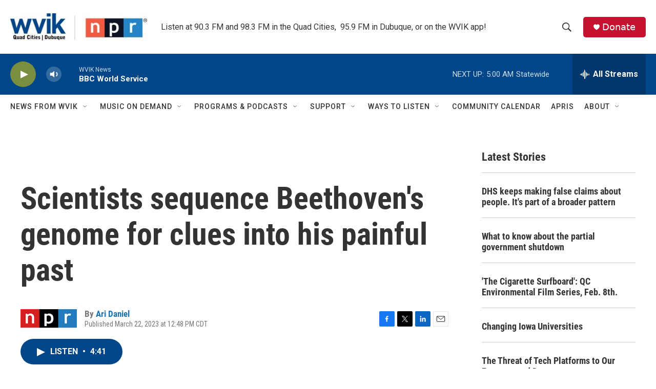

--- FILE ---
content_type: text/html;charset=UTF-8
request_url: https://www.wvik.org/2023-03-22/scientists-sequence-beethovens-genome-for-clues-into-his-painful-past
body_size: 36451
content:
<!DOCTYPE html>
<html class="ArtP aside" lang="en">
    <head>
    <meta charset="UTF-8">

    

    <style data-cssvarsponyfill="true">
        :root { --siteBgColorInverse: #121212; --primaryTextColorInverse: #ffffff; --secondaryTextColorInverse: #cccccc; --tertiaryTextColorInverse: #cccccc; --headerBgColorInverse: #000000; --headerBorderColorInverse: #858585; --headerTextColorInverse: #ffffff; --secC1_Inverse: #a2a2a2; --secC4_Inverse: #282828; --headerNavBarBgColorInverse: #121212; --headerMenuBgColorInverse: #ffffff; --headerMenuTextColorInverse: #6b2b85; --headerMenuTextColorHoverInverse: #6b2b85; --liveBlogTextColorInverse: #ffffff; --applyButtonColorInverse: #4485D5; --applyButtonTextColorInverse: #4485D5; --siteBgColor: #ffffff; --primaryTextColor: #333333; --secondaryTextColor: #666666; --secC1: #767676; --secC4: #ffffff; --secC5: #ffffff; --siteBgColor: #ffffff; --siteInverseBgColor: #000000; --linkColor: #1772b0; --linkHoverColor: #125c8e; --headerBgColor: #ffffff; --headerBgColorInverse: #000000; --headerBorderColor: #e6e6e6; --headerBorderColorInverse: #858585; --tertiaryTextColor: #1c1c1c; --headerTextColor: #333333; --buttonTextColor: #ffffff; --headerNavBarBgColor: #ffffff; --headerNavBarTextColor: #333333; --headerMenuBgColor: #ffffff; --headerMenuTextColor: #333333; --headerMenuTextColorHover: #1258ce; --liveBlogTextColor: #282829; --applyButtonColor: #194173; --applyButtonTextColor: #2c4273; --primaryColor1: #004688; --primaryColor2: #7a8e41; --breakingColor: #ff6f00; --secC2: #cccccc; --secC3: #e6e6e6; --secC5: #ffffff; --linkColor: #1772b0; --linkHoverColor: #125c8e; --donateBGColor: #c41230; --headerIconColor: #ffffff; --hatButtonBgColor: #ffffff; --hatButtonBgHoverColor: #411c58; --hatButtonBorderColor: #411c58; --hatButtonBorderHoverColor: #ffffff; --hatButtoniconColor: #d62021; --hatButtonTextColor: #411c58; --hatButtonTextHoverColor: #ffffff; --footerTextColor: #ffffff; --footerTextBgColor: #ffffff; --footerPartnersBgColor: #000000; --listBorderColor: #030202; --gridBorderColor: #e6e6e6; --tagButtonBorderColor: #1772b0; --tagButtonTextColor: #1772b0; --breakingTextColor: #ffffff; --sectionTextColor: #ffffff; --contentWidth: 1240px; --primaryHeadlineFont: sans-serif; --secHlFont: sans-serif; --bodyFont: sans-serif; --colorWhite: #ffffff; --colorBlack: #000000;} .fonts-loaded { --primaryHeadlineFont: "Roboto Condensed"; --secHlFont: "Roboto Condensed"; --bodyFont: "Roboto"; --liveBlogBodyFont: "Roboto";}
    </style>

    <meta name="disqus.shortname" content="npr-wvik">
<meta name="disqus.url" content="https://www.wvik.org/2023-03-22/scientists-sequence-beethovens-genome-for-clues-into-his-painful-past">
<meta name="disqus.title" content="Scientists sequence Beethoven&#x27;s genome for clues into his painful past">
<meta name="disqus.identifier" content="00000187-0ac0-d817-adcf-3af6acc40000">
    <meta property="fb:app_id" content="3081410425474343">


    <meta property="og:title" content="Scientists sequence Beethoven&#x27;s genome for clues into his painful past ">

    <meta property="og:url" content="https://www.wvik.org/2023-03-22/scientists-sequence-beethovens-genome-for-clues-into-his-painful-past">

    <meta property="og:image" content="https://npr.brightspotcdn.com/dims4/default/f73fff0/2147483647/strip/true/crop/2295x1205+0+546/resize/1200x630!/quality/90/?url=https%3A%2F%2Fmedia.npr.org%2Fassets%2Fimg%2F2023%2F03%2F22%2Fgettyimages-3364121_sq-0413ee307bab2b50b7cd4cf1975c9642eebf7e04.jpg">

    
    <meta property="og:image:url" content="https://npr.brightspotcdn.com/dims4/default/f73fff0/2147483647/strip/true/crop/2295x1205+0+546/resize/1200x630!/quality/90/?url=https%3A%2F%2Fmedia.npr.org%2Fassets%2Fimg%2F2023%2F03%2F22%2Fgettyimages-3364121_sq-0413ee307bab2b50b7cd4cf1975c9642eebf7e04.jpg">
    
    <meta property="og:image:width" content="1200">
    <meta property="og:image:height" content="630">
    <meta property="og:image:type" content="image/jpeg">
    

    <meta property="og:description" content="Scientists have sequenced the genome of Ludwig van Beethoven from two-century-old locks of hair, and found clues about the ailments that plagued him in life.">

    <meta property="og:site_name" content="WVIK, Quad Cities NPR">



    <meta property="og:type" content="article">

    <meta property="article:author" content="https://www.wvik.org/people/ari-daniel">

    <meta property="article:published_time" content="2023-03-22T17:48:00">

    <meta property="article:modified_time" content="2023-03-22T19:16:51.729">

    <meta property="article:tag" content="NPR Top Stories">

    <meta property="article:tag" content="NPR News">


    
    <meta name="twitter:card" content="summary_large_image"/>
    
    
    
    
    <meta name="twitter:description" content="Scientists have sequenced the genome of Ludwig van Beethoven from two-century-old locks of hair, and found clues about the ailments that plagued him in life."/>
    
    
    <meta name="twitter:image" content="https://npr.brightspotcdn.com/dims4/default/be4b551/2147483647/strip/true/crop/2295x1291+0+503/resize/1200x675!/quality/90/?url=https%3A%2F%2Fmedia.npr.org%2Fassets%2Fimg%2F2023%2F03%2F22%2Fgettyimages-3364121_sq-0413ee307bab2b50b7cd4cf1975c9642eebf7e04.jpg"/>

    
    
    
    
    <meta name="twitter:title" content="Scientists sequence Beethoven&#x27;s genome for clues into his painful past "/>
    


    <link data-cssvarsponyfill="true" class="Webpack-css" rel="stylesheet" href="https://npr.brightspotcdn.com/resource/00000177-1bc0-debb-a57f-dfcf4a950000/styleguide/All.min.0db89f2a608a6b13cec2d9fc84f71c45.gz.css">

    

    <style>.FooterNavigation-items-item {
    display: inline-block
}</style>
<style>[class*='-articleBody'] > ul,
[class*='-articleBody'] > ul ul {
    list-style-type: disc;
}</style>


    <meta name="viewport" content="width=device-width, initial-scale=1, viewport-fit=cover"><title>Scientists sequence Beethoven&#x27;s genome for clues into his painful past | WVIK, Quad Cities NPR</title><meta name="description" content="Scientists have sequenced the genome of Ludwig van Beethoven from two-century-old locks of hair, and found clues about the ailments that plagued him in life."><link rel="canonical" href="https://www.npr.org/sections/health-shots/2023/03/22/1165308267/scientists-sequence-beethovens-genome-for-clues-into-his-painful-past"><meta name="brightspot.contentId" content="00000187-0ac0-d817-adcf-3af6acc40000"><link rel="apple-touch-icon"sizes="180x180"href="/apple-touch-icon.png"><link rel="icon"type="image/png"href="/favicon-32x32.png"><link rel="icon"type="image/png"href="/favicon-16x16.png">
    
    
    <meta name="brightspot-dataLayer" content="{
  &quot;author&quot; : &quot;Ari Daniel&quot;,
  &quot;bspStoryId&quot; : &quot;00000187-0ac0-d817-adcf-3af6acc40000&quot;,
  &quot;category&quot; : &quot;&quot;,
  &quot;inlineAudio&quot; : 1,
  &quot;keywords&quot; : &quot;NPR Top Stories,NPR News&quot;,
  &quot;nprCmsSite&quot; : true,
  &quot;nprStoryId&quot; : &quot;1165308267&quot;,
  &quot;pageType&quot; : &quot;news-story&quot;,
  &quot;program&quot; : &quot;All Things Considered&quot;,
  &quot;publishedDate&quot; : &quot;2023-03-22T12:48:00Z&quot;,
  &quot;siteName&quot; : &quot;WVIK, Quad Cities NPR&quot;,
  &quot;station&quot; : &quot;WVIK, Quad Cities NPR&quot;,
  &quot;stationOrgId&quot; : &quot;1177&quot;,
  &quot;storyOrgId&quot; : &quot;s1&quot;,
  &quot;storyTheme&quot; : &quot;news-story&quot;,
  &quot;storyTitle&quot; : &quot;Scientists sequence Beethoven&#x27;s genome for clues into his painful past &quot;,
  &quot;timezone&quot; : &quot;America/Chicago&quot;,
  &quot;wordCount&quot; : 0,
  &quot;series&quot; : &quot;&quot;
}">
    <script id="brightspot-dataLayer">
        (function () {
            var dataValue = document.head.querySelector('meta[name="brightspot-dataLayer"]').content;
            if (dataValue) {
                window.brightspotDataLayer = JSON.parse(dataValue);
            }
        })();
    </script>

    <link rel="amphtml" href="https://www.wvik.org/2023-03-22/scientists-sequence-beethovens-genome-for-clues-into-his-painful-past?_amp=true">

    

    
    <script src="https://npr.brightspotcdn.com/resource/00000177-1bc0-debb-a57f-dfcf4a950000/styleguide/All.min.fd8f7fccc526453c829dde80fc7c2ef5.gz.js" async></script>
    

    <script type="application/ld+json">{"@context":"http://schema.org","@type":"NewsArticle","author":[{"@context":"http://schema.org","@type":"Person","name":"Ari Daniel","url":"https://www.wvik.org/people/ari-daniel"}],"dateModified":"2023-03-22T15:16:51Z","datePublished":"2023-03-22T13:48:00Z","headline":"Scientists sequence Beethoven's genome for clues into his painful past ","image":{"@context":"http://schema.org","@type":"ImageObject","url":"https://media.npr.org/assets/img/2023/03/22/gettyimages-1188238507-806b97cb9de99bcb652e1c0a2e6d8da4817526a3.jpg"},"mainEntityOfPage":{"@type":"NewsArticle","@id":"https://www.wvik.org/2023-03-22/scientists-sequence-beethovens-genome-for-clues-into-his-painful-past"},"publisher":{"@type":"Organization","name":"WVIK","logo":{"@context":"http://schema.org","@type":"ImageObject","height":"60","url":"https://npr.brightspotcdn.com/dims4/default/d076352/2147483647/resize/x60/quality/90/?url=http%3A%2F%2Fnpr-brightspot.s3.amazonaws.com%2F60%2Fff%2Fe08951874ad7afeec3eccdbd3d27%2Fwvik-qcd-rt-highres.jpg","width":"302"}}}</script><!-- no longer used, moved disqus script to be loaded by ps-disqus-comment-module.js to avoid errors --><script>

  window.fbAsyncInit = function() {
      FB.init({
          
              appId : '3081410425474343',
          
          xfbml : true,
          version : 'v2.9'
      });
  };

  (function(d, s, id){
     var js, fjs = d.getElementsByTagName(s)[0];
     if (d.getElementById(id)) {return;}
     js = d.createElement(s); js.id = id;
     js.src = "//connect.facebook.net/en_US/sdk.js";
     fjs.parentNode.insertBefore(js, fjs);
   }(document, 'script', 'facebook-jssdk'));
</script>
<script type="application/ld+json">{"@context":"http://schema.org","@type":"ListenAction","description":"Scientists have sequenced the genome of Ludwig van Beethoven from two-century-old locks of hair, and found clues about the ailments that plagued him in life.","name":"Scientists sequence Beethoven's genome for clues into his painful past "}</script><script async="async" src="https://securepubads.g.doubleclick.net/tag/js/gpt.js"></script>
<script type="text/javascript">
    // Google tag setup
    var googletag = googletag || {};
    googletag.cmd = googletag.cmd || [];

    googletag.cmd.push(function () {
        // @see https://developers.google.com/publisher-tag/reference#googletag.PubAdsService_enableLazyLoad
        googletag.pubads().enableLazyLoad({
            fetchMarginPercent: 100, // fetch and render ads within this % of viewport
            renderMarginPercent: 100,
            mobileScaling: 1  // Same on mobile.
        });

        googletag.pubads().enableSingleRequest()
        googletag.pubads().enableAsyncRendering()
        googletag.pubads().collapseEmptyDivs()
        googletag.pubads().disableInitialLoad()
        googletag.enableServices()
    })
</script>
<meta name="gtm-dataLayer" content="{
  &quot;gtmAuthor&quot; : &quot;Ari Daniel&quot;,
  &quot;gtmBspStoryId&quot; : &quot;00000187-0ac0-d817-adcf-3af6acc40000&quot;,
  &quot;gtmCategory&quot; : &quot;&quot;,
  &quot;gtmInlineAudio&quot; : 1,
  &quot;gtmKeywords&quot; : &quot;NPR Top Stories,NPR News&quot;,
  &quot;gtmNprCmsSite&quot; : true,
  &quot;gtmNprStoryId&quot; : &quot;1165308267&quot;,
  &quot;gtmPageType&quot; : &quot;news-story&quot;,
  &quot;gtmProgram&quot; : &quot;All Things Considered&quot;,
  &quot;gtmPublishedDate&quot; : &quot;2023-03-22T12:48:00Z&quot;,
  &quot;gtmSiteName&quot; : &quot;WVIK, Quad Cities NPR&quot;,
  &quot;gtmStation&quot; : &quot;WVIK, Quad Cities NPR&quot;,
  &quot;gtmStationOrgId&quot; : &quot;1177&quot;,
  &quot;gtmStoryOrgId&quot; : &quot;s1&quot;,
  &quot;gtmStoryTheme&quot; : &quot;news-story&quot;,
  &quot;gtmStoryTitle&quot; : &quot;Scientists sequence Beethoven&#x27;s genome for clues into his painful past &quot;,
  &quot;gtmTimezone&quot; : &quot;America/Chicago&quot;,
  &quot;gtmWordCount&quot; : 0,
  &quot;gtmSeries&quot; : &quot;&quot;
}"><script>

    (function () {
        var dataValue = document.head.querySelector('meta[name="gtm-dataLayer"]').content;
        if (dataValue) {
            window.dataLayer = window.dataLayer || [];
            dataValue = JSON.parse(dataValue);
            dataValue['event'] = 'gtmFirstView';
            window.dataLayer.push(dataValue);
        }
    })();

    (function(w,d,s,l,i){w[l]=w[l]||[];w[l].push({'gtm.start':
            new Date().getTime(),event:'gtm.js'});var f=d.getElementsByTagName(s)[0],
        j=d.createElement(s),dl=l!='dataLayer'?'&l='+l:'';j.async=true;j.src=
        'https://www.googletagmanager.com/gtm.js?id='+i+dl;f.parentNode.insertBefore(j,f);
})(window,document,'script','dataLayer','GTM-N39QFDR');</script><script>window.addEventListener('DOMContentLoaded', (event) => {
    window.nulldurationobserver = new MutationObserver(function (mutations) {
        document.querySelectorAll('.StreamPill-duration').forEach(pill => { 
      if (pill.innerText == "LISTENNULL") {
         pill.innerText = "LISTEN"
      } 
    });
      });

      window.nulldurationobserver.observe(document.body, {
        childList: true,
        subtree: true
      });
});
</script>
<script><!-- Begin Constant Contact Active Forms -->
<script> var _ctct_m = "b1e90f9ed46669350b67e00a513c388c"; </script>
<script id="signupScript" src="//static.ctctcdn.com/js/signup-form-widget/current/signup-form-widget.min.js" async defer></script>
<!-- End Constant Contact Active Forms --></script>


    <script>
        var head = document.getElementsByTagName('head')
        head = head[0]
        var link = document.createElement('link');
        link.setAttribute('href', 'https://fonts.googleapis.com/css?family=Roboto Condensed|Roboto|Roboto:400,500,700&display=swap');
        var relList = link.relList;

        if (relList && relList.supports('preload')) {
            link.setAttribute('as', 'style');
            link.setAttribute('rel', 'preload');
            link.setAttribute('onload', 'this.rel="stylesheet"');
            link.setAttribute('crossorigin', 'anonymous');
        } else {
            link.setAttribute('rel', 'stylesheet');
        }

        head.appendChild(link);
    </script>
</head>


    <body class="Page-body" data-content-width="1240px">
    <noscript>
    <iframe src="https://www.googletagmanager.com/ns.html?id=GTM-N39QFDR" height="0" width="0" style="display:none;visibility:hidden"></iframe>
</noscript>
        

    <!-- Putting icons here, so we don't have to include in a bunch of -body hbs's -->
<svg xmlns="http://www.w3.org/2000/svg" style="display:none" id="iconsMap1" class="iconsMap">
    <symbol id="play-icon" viewBox="0 0 115 115">
        <polygon points="0,0 115,57.5 0,115" fill="currentColor" />
    </symbol>
    <symbol id="grid" viewBox="0 0 32 32">
            <g>
                <path d="M6.4,5.7 C6.4,6.166669 6.166669,6.4 5.7,6.4 L0.7,6.4 C0.233331,6.4 0,6.166669 0,5.7 L0,0.7 C0,0.233331 0.233331,0 0.7,0 L5.7,0 C6.166669,0 6.4,0.233331 6.4,0.7 L6.4,5.7 Z M19.2,5.7 C19.2,6.166669 18.966669,6.4 18.5,6.4 L13.5,6.4 C13.033331,6.4 12.8,6.166669 12.8,5.7 L12.8,0.7 C12.8,0.233331 13.033331,0 13.5,0 L18.5,0 C18.966669,0 19.2,0.233331 19.2,0.7 L19.2,5.7 Z M32,5.7 C32,6.166669 31.766669,6.4 31.3,6.4 L26.3,6.4 C25.833331,6.4 25.6,6.166669 25.6,5.7 L25.6,0.7 C25.6,0.233331 25.833331,0 26.3,0 L31.3,0 C31.766669,0 32,0.233331 32,0.7 L32,5.7 Z M6.4,18.5 C6.4,18.966669 6.166669,19.2 5.7,19.2 L0.7,19.2 C0.233331,19.2 0,18.966669 0,18.5 L0,13.5 C0,13.033331 0.233331,12.8 0.7,12.8 L5.7,12.8 C6.166669,12.8 6.4,13.033331 6.4,13.5 L6.4,18.5 Z M19.2,18.5 C19.2,18.966669 18.966669,19.2 18.5,19.2 L13.5,19.2 C13.033331,19.2 12.8,18.966669 12.8,18.5 L12.8,13.5 C12.8,13.033331 13.033331,12.8 13.5,12.8 L18.5,12.8 C18.966669,12.8 19.2,13.033331 19.2,13.5 L19.2,18.5 Z M32,18.5 C32,18.966669 31.766669,19.2 31.3,19.2 L26.3,19.2 C25.833331,19.2 25.6,18.966669 25.6,18.5 L25.6,13.5 C25.6,13.033331 25.833331,12.8 26.3,12.8 L31.3,12.8 C31.766669,12.8 32,13.033331 32,13.5 L32,18.5 Z M6.4,31.3 C6.4,31.766669 6.166669,32 5.7,32 L0.7,32 C0.233331,32 0,31.766669 0,31.3 L0,26.3 C0,25.833331 0.233331,25.6 0.7,25.6 L5.7,25.6 C6.166669,25.6 6.4,25.833331 6.4,26.3 L6.4,31.3 Z M19.2,31.3 C19.2,31.766669 18.966669,32 18.5,32 L13.5,32 C13.033331,32 12.8,31.766669 12.8,31.3 L12.8,26.3 C12.8,25.833331 13.033331,25.6 13.5,25.6 L18.5,25.6 C18.966669,25.6 19.2,25.833331 19.2,26.3 L19.2,31.3 Z M32,31.3 C32,31.766669 31.766669,32 31.3,32 L26.3,32 C25.833331,32 25.6,31.766669 25.6,31.3 L25.6,26.3 C25.6,25.833331 25.833331,25.6 26.3,25.6 L31.3,25.6 C31.766669,25.6 32,25.833331 32,26.3 L32,31.3 Z" id=""></path>
            </g>
    </symbol>
    <symbol id="radio-stream" width="18" height="19" viewBox="0 0 18 19">
        <g fill="currentColor" fill-rule="nonzero">
            <path d="M.5 8c-.276 0-.5.253-.5.565v1.87c0 .312.224.565.5.565s.5-.253.5-.565v-1.87C1 8.253.776 8 .5 8zM2.5 8c-.276 0-.5.253-.5.565v1.87c0 .312.224.565.5.565s.5-.253.5-.565v-1.87C3 8.253 2.776 8 2.5 8zM3.5 7c-.276 0-.5.276-.5.617v3.766c0 .34.224.617.5.617s.5-.276.5-.617V7.617C4 7.277 3.776 7 3.5 7zM5.5 6c-.276 0-.5.275-.5.613v5.774c0 .338.224.613.5.613s.5-.275.5-.613V6.613C6 6.275 5.776 6 5.5 6zM6.5 4c-.276 0-.5.26-.5.58v8.84c0 .32.224.58.5.58s.5-.26.5-.58V4.58C7 4.26 6.776 4 6.5 4zM8.5 0c-.276 0-.5.273-.5.61v17.78c0 .337.224.61.5.61s.5-.273.5-.61V.61C9 .273 8.776 0 8.5 0zM9.5 2c-.276 0-.5.274-.5.612v14.776c0 .338.224.612.5.612s.5-.274.5-.612V2.612C10 2.274 9.776 2 9.5 2zM11.5 5c-.276 0-.5.276-.5.616v8.768c0 .34.224.616.5.616s.5-.276.5-.616V5.616c0-.34-.224-.616-.5-.616zM12.5 6c-.276 0-.5.262-.5.584v4.832c0 .322.224.584.5.584s.5-.262.5-.584V6.584c0-.322-.224-.584-.5-.584zM14.5 7c-.276 0-.5.29-.5.647v3.706c0 .357.224.647.5.647s.5-.29.5-.647V7.647C15 7.29 14.776 7 14.5 7zM15.5 8c-.276 0-.5.253-.5.565v1.87c0 .312.224.565.5.565s.5-.253.5-.565v-1.87c0-.312-.224-.565-.5-.565zM17.5 8c-.276 0-.5.253-.5.565v1.87c0 .312.224.565.5.565s.5-.253.5-.565v-1.87c0-.312-.224-.565-.5-.565z"/>
        </g>
    </symbol>
    <symbol id="icon-magnify" viewBox="0 0 31 31">
        <g>
            <path fill-rule="evenodd" d="M22.604 18.89l-.323.566 8.719 8.8L28.255 31l-8.719-8.8-.565.404c-2.152 1.346-4.386 2.018-6.7 2.018-3.39 0-6.284-1.21-8.679-3.632C1.197 18.568 0 15.66 0 12.27c0-3.39 1.197-6.283 3.592-8.678C5.987 1.197 8.88 0 12.271 0c3.39 0 6.283 1.197 8.678 3.592 2.395 2.395 3.593 5.288 3.593 8.679 0 2.368-.646 4.574-1.938 6.62zM19.162 5.77C17.322 3.925 15.089 3 12.46 3c-2.628 0-4.862.924-6.702 2.77C3.92 7.619 3 9.862 3 12.5c0 2.639.92 4.882 2.76 6.73C7.598 21.075 9.832 22 12.46 22c2.629 0 4.862-.924 6.702-2.77C21.054 17.33 22 15.085 22 12.5c0-2.586-.946-4.83-2.838-6.73z"/>
        </g>
    </symbol>
    <symbol id="burger-menu" viewBox="0 0 14 10">
        <g>
            <path fill-rule="evenodd" d="M0 5.5v-1h14v1H0zM0 1V0h14v1H0zm0 9V9h14v1H0z"></path>
        </g>
    </symbol>
    <symbol id="close-x" viewBox="0 0 14 14">
        <g>
            <path fill-rule="nonzero" d="M6.336 7L0 .664.664 0 7 6.336 13.336 0 14 .664 7.664 7 14 13.336l-.664.664L7 7.664.664 14 0 13.336 6.336 7z"></path>
        </g>
    </symbol>
    <symbol id="share-more-arrow" viewBox="0 0 512 512" style="enable-background:new 0 0 512 512;">
        <g>
            <g>
                <path d="M512,241.7L273.643,3.343v156.152c-71.41,3.744-138.015,33.337-188.958,84.28C30.075,298.384,0,370.991,0,448.222v60.436
                    l29.069-52.985c45.354-82.671,132.173-134.027,226.573-134.027c5.986,0,12.004,0.212,18.001,0.632v157.779L512,241.7z
                    M255.642,290.666c-84.543,0-163.661,36.792-217.939,98.885c26.634-114.177,129.256-199.483,251.429-199.483h15.489V78.131
                    l163.568,163.568L304.621,405.267V294.531l-13.585-1.683C279.347,291.401,267.439,290.666,255.642,290.666z"></path>
            </g>
        </g>
    </symbol>
    <symbol id="chevron" viewBox="0 0 100 100">
        <g>
            <path d="M22.4566257,37.2056786 L-21.4456527,71.9511488 C-22.9248661,72.9681457 -24.9073712,72.5311671 -25.8758148,70.9765924 L-26.9788683,69.2027424 C-27.9450684,67.6481676 -27.5292733,65.5646602 -26.0500598,64.5484493 L20.154796,28.2208967 C21.5532435,27.2597011 23.3600078,27.2597011 24.759951,28.2208967 L71.0500598,64.4659264 C72.5292733,65.4829232 72.9450684,67.5672166 71.9788683,69.1217913 L70.8750669,70.8956413 C69.9073712,72.4502161 67.9241183,72.8848368 66.4449048,71.8694118 L22.4566257,37.2056786 Z" id="Transparent-Chevron" transform="translate(22.500000, 50.000000) rotate(90.000000) translate(-22.500000, -50.000000) "></path>
        </g>
    </symbol>
</svg>

<svg xmlns="http://www.w3.org/2000/svg" style="display:none" id="iconsMap2" class="iconsMap">
    <symbol id="mono-icon-facebook" viewBox="0 0 10 19">
        <path fill-rule="evenodd" d="M2.707 18.25V10.2H0V7h2.707V4.469c0-1.336.375-2.373 1.125-3.112C4.582.62 5.578.25 6.82.25c1.008 0 1.828.047 2.461.14v2.848H7.594c-.633 0-1.067.14-1.301.422-.188.235-.281.61-.281 1.125V7H9l-.422 3.2H6.012v8.05H2.707z"></path>
    </symbol>
    <symbol id="mono-icon-instagram" viewBox="0 0 17 17">
        <g>
            <path fill-rule="evenodd" d="M8.281 4.207c.727 0 1.4.182 2.022.545a4.055 4.055 0 0 1 1.476 1.477c.364.62.545 1.294.545 2.021 0 .727-.181 1.4-.545 2.021a4.055 4.055 0 0 1-1.476 1.477 3.934 3.934 0 0 1-2.022.545c-.726 0-1.4-.182-2.021-.545a4.055 4.055 0 0 1-1.477-1.477 3.934 3.934 0 0 1-.545-2.021c0-.727.182-1.4.545-2.021A4.055 4.055 0 0 1 6.26 4.752a3.934 3.934 0 0 1 2.021-.545zm0 6.68a2.54 2.54 0 0 0 1.864-.774 2.54 2.54 0 0 0 .773-1.863 2.54 2.54 0 0 0-.773-1.863 2.54 2.54 0 0 0-1.864-.774 2.54 2.54 0 0 0-1.863.774 2.54 2.54 0 0 0-.773 1.863c0 .727.257 1.348.773 1.863a2.54 2.54 0 0 0 1.863.774zM13.45 4.03c-.023.258-.123.48-.299.668a.856.856 0 0 1-.65.281.913.913 0 0 1-.668-.28.913.913 0 0 1-.281-.669c0-.258.094-.48.281-.668a.913.913 0 0 1 .668-.28c.258 0 .48.093.668.28.187.188.281.41.281.668zm2.672.95c.023.656.035 1.746.035 3.269 0 1.523-.017 2.62-.053 3.287-.035.668-.134 1.248-.298 1.74a4.098 4.098 0 0 1-.967 1.53 4.098 4.098 0 0 1-1.53.966c-.492.164-1.072.264-1.74.3-.668.034-1.763.052-3.287.052-1.523 0-2.619-.018-3.287-.053-.668-.035-1.248-.146-1.74-.334a3.747 3.747 0 0 1-1.53-.931 4.098 4.098 0 0 1-.966-1.53c-.164-.492-.264-1.072-.299-1.74C.424 10.87.406 9.773.406 8.25S.424 5.63.46 4.963c.035-.668.135-1.248.299-1.74.21-.586.533-1.096.967-1.53A4.098 4.098 0 0 1 3.254.727c.492-.164 1.072-.264 1.74-.3C5.662.394 6.758.376 8.281.376c1.524 0 2.62.018 3.287.053.668.035 1.248.135 1.74.299a4.098 4.098 0 0 1 2.496 2.496c.165.492.27 1.078.317 1.757zm-1.687 7.91c.14-.399.234-1.032.28-1.899.024-.515.036-1.242.036-2.18V7.689c0-.961-.012-1.688-.035-2.18-.047-.89-.14-1.524-.281-1.899a2.537 2.537 0 0 0-1.512-1.511c-.375-.14-1.008-.235-1.899-.282a51.292 51.292 0 0 0-2.18-.035H7.72c-.938 0-1.664.012-2.18.035-.867.047-1.5.141-1.898.282a2.537 2.537 0 0 0-1.512 1.511c-.14.375-.234 1.008-.281 1.899a51.292 51.292 0 0 0-.036 2.18v1.125c0 .937.012 1.664.036 2.18.047.866.14 1.5.28 1.898.306.726.81 1.23 1.513 1.511.398.141 1.03.235 1.898.282.516.023 1.242.035 2.18.035h1.125c.96 0 1.687-.012 2.18-.035.89-.047 1.523-.141 1.898-.282.726-.304 1.23-.808 1.512-1.511z"></path>
        </g>
    </symbol>
    <symbol id="mono-icon-email" viewBox="0 0 512 512">
        <g>
            <path d="M67,148.7c11,5.8,163.8,89.1,169.5,92.1c5.7,3,11.5,4.4,20.5,4.4c9,0,14.8-1.4,20.5-4.4c5.7-3,158.5-86.3,169.5-92.1
                c4.1-2.1,11-5.9,12.5-10.2c2.6-7.6-0.2-10.5-11.3-10.5H257H65.8c-11.1,0-13.9,3-11.3,10.5C56,142.9,62.9,146.6,67,148.7z"></path>
            <path d="M455.7,153.2c-8.2,4.2-81.8,56.6-130.5,88.1l82.2,92.5c2,2,2.9,4.4,1.8,5.6c-1.2,1.1-3.8,0.5-5.9-1.4l-98.6-83.2
                c-14.9,9.6-25.4,16.2-27.2,17.2c-7.7,3.9-13.1,4.4-20.5,4.4c-7.4,0-12.8-0.5-20.5-4.4c-1.9-1-12.3-7.6-27.2-17.2l-98.6,83.2
                c-2,2-4.7,2.6-5.9,1.4c-1.2-1.1-0.3-3.6,1.7-5.6l82.1-92.5c-48.7-31.5-123.1-83.9-131.3-88.1c-8.8-4.5-9.3,0.8-9.3,4.9
                c0,4.1,0,205,0,205c0,9.3,13.7,20.9,23.5,20.9H257h185.5c9.8,0,21.5-11.7,21.5-20.9c0,0,0-201,0-205
                C464,153.9,464.6,148.7,455.7,153.2z"></path>
        </g>
    </symbol>
    <symbol id="default-image" width="24" height="24" viewBox="0 0 24 24" fill="none" stroke="currentColor" stroke-width="2" stroke-linecap="round" stroke-linejoin="round" class="feather feather-image">
        <rect x="3" y="3" width="18" height="18" rx="2" ry="2"></rect>
        <circle cx="8.5" cy="8.5" r="1.5"></circle>
        <polyline points="21 15 16 10 5 21"></polyline>
    </symbol>
    <symbol id="icon-email" width="18px" viewBox="0 0 20 14">
        <g id="Symbols" stroke="none" stroke-width="1" fill="none" fill-rule="evenodd" stroke-linecap="round" stroke-linejoin="round">
            <g id="social-button-bar" transform="translate(-125.000000, -8.000000)" stroke="#000000">
                <g id="Group-2" transform="translate(120.000000, 0.000000)">
                    <g id="envelope" transform="translate(6.000000, 9.000000)">
                        <path d="M17.5909091,10.6363636 C17.5909091,11.3138182 17.0410909,11.8636364 16.3636364,11.8636364 L1.63636364,11.8636364 C0.958909091,11.8636364 0.409090909,11.3138182 0.409090909,10.6363636 L0.409090909,1.63636364 C0.409090909,0.958090909 0.958909091,0.409090909 1.63636364,0.409090909 L16.3636364,0.409090909 C17.0410909,0.409090909 17.5909091,0.958090909 17.5909091,1.63636364 L17.5909091,10.6363636 L17.5909091,10.6363636 Z" id="Stroke-406"></path>
                        <polyline id="Stroke-407" points="17.1818182 0.818181818 9 7.36363636 0.818181818 0.818181818"></polyline>
                    </g>
                </g>
            </g>
        </g>
    </symbol>
    <symbol id="mono-icon-print" viewBox="0 0 12 12">
        <g fill-rule="evenodd">
            <path fill-rule="nonzero" d="M9 10V7H3v3H1a1 1 0 0 1-1-1V4a1 1 0 0 1 1-1h10a1 1 0 0 1 1 1v3.132A2.868 2.868 0 0 1 9.132 10H9zm.5-4.5a1 1 0 1 0 0-2 1 1 0 0 0 0 2zM3 0h6v2H3z"></path>
            <path d="M4 8h4v4H4z"></path>
        </g>
    </symbol>
    <symbol id="mono-icon-copylink" viewBox="0 0 12 12">
        <g fill-rule="evenodd">
            <path d="M10.199 2.378c.222.205.4.548.465.897.062.332.016.614-.132.774L8.627 6.106c-.187.203-.512.232-.75-.014a.498.498 0 0 0-.706.028.499.499 0 0 0 .026.706 1.509 1.509 0 0 0 2.165-.04l1.903-2.06c.37-.398.506-.98.382-1.636-.105-.557-.392-1.097-.77-1.445L9.968.8C9.591.452 9.03.208 8.467.145 7.803.072 7.233.252 6.864.653L4.958 2.709a1.509 1.509 0 0 0 .126 2.161.5.5 0 1 0 .68-.734c-.264-.218-.26-.545-.071-.747L7.597 1.33c.147-.16.425-.228.76-.19.353.038.71.188.931.394l.91.843.001.001zM1.8 9.623c-.222-.205-.4-.549-.465-.897-.062-.332-.016-.614.132-.774l1.905-2.057c.187-.203.512-.232.75.014a.498.498 0 0 0 .706-.028.499.499 0 0 0-.026-.706 1.508 1.508 0 0 0-2.165.04L.734 7.275c-.37.399-.506.98-.382 1.637.105.557.392 1.097.77 1.445l.91.843c.376.35.937.594 1.5.656.664.073 1.234-.106 1.603-.507L7.04 9.291a1.508 1.508 0 0 0-.126-2.16.5.5 0 0 0-.68.734c.264.218.26.545.071.747l-1.904 2.057c-.147.16-.425.228-.76.191-.353-.038-.71-.188-.931-.394l-.91-.843z"></path>
            <path d="M8.208 3.614a.5.5 0 0 0-.707.028L3.764 7.677a.5.5 0 0 0 .734.68L8.235 4.32a.5.5 0 0 0-.027-.707"></path>
        </g>
    </symbol>
    <symbol id="mono-icon-linkedin" viewBox="0 0 16 17">
        <g fill-rule="evenodd">
            <path d="M3.734 16.125H.464V5.613h3.27zM2.117 4.172c-.515 0-.96-.188-1.336-.563A1.825 1.825 0 0 1 .22 2.273c0-.515.187-.96.562-1.335.375-.375.82-.563 1.336-.563.516 0 .961.188 1.336.563.375.375.563.82.563 1.335 0 .516-.188.961-.563 1.336-.375.375-.82.563-1.336.563zM15.969 16.125h-3.27v-5.133c0-.844-.07-1.453-.21-1.828-.259-.633-.762-.95-1.512-.95s-1.278.282-1.582.845c-.235.421-.352 1.043-.352 1.863v5.203H5.809V5.613h3.128v1.442h.036c.234-.469.609-.856 1.125-1.16.562-.375 1.218-.563 1.968-.563 1.524 0 2.59.48 3.2 1.441.468.774.703 1.97.703 3.586v5.766z"></path>
        </g>
    </symbol>
    <symbol id="mono-icon-pinterest" viewBox="0 0 512 512">
        <g>
            <path d="M256,32C132.3,32,32,132.3,32,256c0,91.7,55.2,170.5,134.1,205.2c-0.6-15.6-0.1-34.4,3.9-51.4
                c4.3-18.2,28.8-122.1,28.8-122.1s-7.2-14.3-7.2-35.4c0-33.2,19.2-58,43.2-58c20.4,0,30.2,15.3,30.2,33.6
                c0,20.5-13.1,51.1-19.8,79.5c-5.6,23.8,11.9,43.1,35.4,43.1c42.4,0,71-54.5,71-119.1c0-49.1-33.1-85.8-93.2-85.8
                c-67.9,0-110.3,50.7-110.3,107.3c0,19.5,5.8,33.3,14.8,43.9c4.1,4.9,4.7,6.9,3.2,12.5c-1.1,4.1-3.5,14-4.6,18
                c-1.5,5.7-6.1,7.7-11.2,5.6c-31.3-12.8-45.9-47-45.9-85.6c0-63.6,53.7-139.9,160.1-139.9c85.5,0,141.8,61.9,141.8,128.3
                c0,87.9-48.9,153.5-120.9,153.5c-24.2,0-46.9-13.1-54.7-27.9c0,0-13,51.6-15.8,61.6c-4.7,17.3-14,34.5-22.5,48
                c20.1,5.9,41.4,9.2,63.5,9.2c123.7,0,224-100.3,224-224C480,132.3,379.7,32,256,32z"></path>
        </g>
    </symbol>
    <symbol id="mono-icon-tumblr" viewBox="0 0 512 512">
        <g>
            <path d="M321.2,396.3c-11.8,0-22.4-2.8-31.5-8.3c-6.9-4.1-11.5-9.6-14-16.4c-2.6-6.9-3.6-22.3-3.6-46.4V224h96v-64h-96V48h-61.9
                c-2.7,21.5-7.5,44.7-14.5,58.6c-7,13.9-14,25.8-25.6,35.7c-11.6,9.9-25.6,17.9-41.9,23.3V224h48v140.4c0,19,2,33.5,5.9,43.5
                c4,10,11.1,19.5,21.4,28.4c10.3,8.9,22.8,15.7,37.3,20.5c14.6,4.8,31.4,7.2,50.4,7.2c16.7,0,30.3-1.7,44.7-5.1
                c14.4-3.4,30.5-9.3,48.2-17.6v-65.6C363.2,389.4,342.3,396.3,321.2,396.3z"></path>
        </g>
    </symbol>
    <symbol id="mono-icon-twitter" viewBox="0 0 1200 1227">
        <g>
            <path d="M714.163 519.284L1160.89 0H1055.03L667.137 450.887L357.328 0H0L468.492 681.821L0 1226.37H105.866L515.491
            750.218L842.672 1226.37H1200L714.137 519.284H714.163ZM569.165 687.828L521.697 619.934L144.011 79.6944H306.615L611.412
            515.685L658.88 583.579L1055.08 1150.3H892.476L569.165 687.854V687.828Z" fill="white"></path>
        </g>
    </symbol>
    <symbol id="mono-icon-youtube" viewBox="0 0 512 512">
        <g>
            <path fill-rule="evenodd" d="M508.6,148.8c0-45-33.1-81.2-74-81.2C379.2,65,322.7,64,265,64c-3,0-6,0-9,0s-6,0-9,0c-57.6,0-114.2,1-169.6,3.6
                c-40.8,0-73.9,36.4-73.9,81.4C1,184.6-0.1,220.2,0,255.8C-0.1,291.4,1,327,3.4,362.7c0,45,33.1,81.5,73.9,81.5
                c58.2,2.7,117.9,3.9,178.6,3.8c60.8,0.2,120.3-1,178.6-3.8c40.9,0,74-36.5,74-81.5c2.4-35.7,3.5-71.3,3.4-107
                C512.1,220.1,511,184.5,508.6,148.8z M207,353.9V157.4l145,98.2L207,353.9z"></path>
        </g>
    </symbol>
    <symbol id="mono-icon-flipboard" viewBox="0 0 500 500">
        <g>
            <path d="M0,0V500H500V0ZM400,200H300V300H200V400H100V100H400Z"></path>
        </g>
    </symbol>
    <symbol id="mono-icon-bluesky" viewBox="0 0 568 501">
        <g>
            <path d="M123.121 33.6637C188.241 82.5526 258.281 181.681 284 234.873C309.719 181.681 379.759 82.5526 444.879
            33.6637C491.866 -1.61183 568 -28.9064 568 57.9464C568 75.2916 558.055 203.659 552.222 224.501C531.947 296.954
            458.067 315.434 392.347 304.249C507.222 323.8 536.444 388.56 473.333 453.32C353.473 576.312 301.061 422.461
            287.631 383.039C285.169 375.812 284.017 372.431 284 375.306C283.983 372.431 282.831 375.812 280.369 383.039C266.939
            422.461 214.527 576.312 94.6667 453.32C31.5556 388.56 60.7778 323.8 175.653 304.249C109.933 315.434 36.0535
            296.954 15.7778 224.501C9.94525 203.659 0 75.2916 0 57.9464C0 -28.9064 76.1345 -1.61183 123.121 33.6637Z"
            fill="white">
            </path>
        </g>
    </symbol>
    <symbol id="mono-icon-threads" viewBox="0 0 192 192">
        <g>
            <path d="M141.537 88.9883C140.71 88.5919 139.87 88.2104 139.019 87.8451C137.537 60.5382 122.616 44.905 97.5619 44.745C97.4484 44.7443 97.3355 44.7443 97.222 44.7443C82.2364 44.7443 69.7731 51.1409 62.102 62.7807L75.881 72.2328C81.6116 63.5383 90.6052 61.6848 97.2286 61.6848C97.3051 61.6848 97.3819 61.6848 97.4576 61.6855C105.707 61.7381 111.932 64.1366 115.961 68.814C118.893 72.2193 120.854 76.925 121.825 82.8638C114.511 81.6207 106.601 81.2385 98.145 81.7233C74.3247 83.0954 59.0111 96.9879 60.0396 116.292C60.5615 126.084 65.4397 134.508 73.775 140.011C80.8224 144.663 89.899 146.938 99.3323 146.423C111.79 145.74 121.563 140.987 128.381 132.296C133.559 125.696 136.834 117.143 138.28 106.366C144.217 109.949 148.617 114.664 151.047 120.332C155.179 129.967 155.42 145.8 142.501 158.708C131.182 170.016 117.576 174.908 97.0135 175.059C74.2042 174.89 56.9538 167.575 45.7381 153.317C35.2355 139.966 29.8077 120.682 29.6052 96C29.8077 71.3178 35.2355 52.0336 45.7381 38.6827C56.9538 24.4249 74.2039 17.11 97.0132 16.9405C119.988 17.1113 137.539 24.4614 149.184 38.788C154.894 45.8136 159.199 54.6488 162.037 64.9503L178.184 60.6422C174.744 47.9622 169.331 37.0357 161.965 27.974C147.036 9.60668 125.202 0.195148 97.0695 0H96.9569C68.8816 0.19447 47.2921 9.6418 32.7883 28.0793C19.8819 44.4864 13.2244 67.3157 13.0007 95.9325L13 96L13.0007 96.0675C13.2244 124.684 19.8819 147.514 32.7883 163.921C47.2921 182.358 68.8816 191.806 96.9569 192H97.0695C122.03 191.827 139.624 185.292 154.118 170.811C173.081 151.866 172.51 128.119 166.26 113.541C161.776 103.087 153.227 94.5962 141.537 88.9883ZM98.4405 129.507C88.0005 130.095 77.1544 125.409 76.6196 115.372C76.2232 107.93 81.9158 99.626 99.0812 98.6368C101.047 98.5234 102.976 98.468 104.871 98.468C111.106 98.468 116.939 99.0737 122.242 100.233C120.264 124.935 108.662 128.946 98.4405 129.507Z" fill="white"></path>
        </g>
    </symbol>
 </svg>

<svg xmlns="http://www.w3.org/2000/svg" style="display:none" id="iconsMap3" class="iconsMap">
    <symbol id="volume-mute" x="0px" y="0px" viewBox="0 0 24 24" style="enable-background:new 0 0 24 24;">
        <polygon fill="currentColor" points="11,5 6,9 2,9 2,15 6,15 11,19 "/>
        <line style="fill:none;stroke:currentColor;stroke-width:2;stroke-linecap:round;stroke-linejoin:round;" x1="23" y1="9" x2="17" y2="15"/>
        <line style="fill:none;stroke:currentColor;stroke-width:2;stroke-linecap:round;stroke-linejoin:round;" x1="17" y1="9" x2="23" y2="15"/>
    </symbol>
    <symbol id="volume-low" x="0px" y="0px" viewBox="0 0 24 24" style="enable-background:new 0 0 24 24;" xml:space="preserve">
        <polygon fill="currentColor" points="11,5 6,9 2,9 2,15 6,15 11,19 "/>
    </symbol>
    <symbol id="volume-mid" x="0px" y="0px" viewBox="0 0 24 24" style="enable-background:new 0 0 24 24;">
        <polygon fill="currentColor" points="11,5 6,9 2,9 2,15 6,15 11,19 "/>
        <path style="fill:none;stroke:currentColor;stroke-width:2;stroke-linecap:round;stroke-linejoin:round;" d="M15.5,8.5c2,2,2,5.1,0,7.1"/>
    </symbol>
    <symbol id="volume-high" x="0px" y="0px" viewBox="0 0 24 24" style="enable-background:new 0 0 24 24;">
        <polygon fill="currentColor" points="11,5 6,9 2,9 2,15 6,15 11,19 "/>
        <path style="fill:none;stroke:currentColor;stroke-width:2;stroke-linecap:round;stroke-linejoin:round;" d="M19.1,4.9c3.9,3.9,3.9,10.2,0,14.1 M15.5,8.5c2,2,2,5.1,0,7.1"/>
    </symbol>
    <symbol id="pause-icon" viewBox="0 0 12 16">
        <rect x="0" y="0" width="4" height="16" fill="currentColor"></rect>
        <rect x="8" y="0" width="4" height="16" fill="currentColor"></rect>
    </symbol>
    <symbol id="heart" viewBox="0 0 24 24">
        <g>
            <path d="M12 4.435c-1.989-5.399-12-4.597-12 3.568 0 4.068 3.06 9.481 12 14.997 8.94-5.516 12-10.929 12-14.997 0-8.118-10-8.999-12-3.568z"/>
        </g>
    </symbol>
    <symbol id="icon-location" width="24" height="24" viewBox="0 0 24 24" fill="currentColor" stroke="currentColor" stroke-width="2" stroke-linecap="round" stroke-linejoin="round" class="feather feather-map-pin">
        <path d="M21 10c0 7-9 13-9 13s-9-6-9-13a9 9 0 0 1 18 0z" fill="currentColor" fill-opacity="1"></path>
        <circle cx="12" cy="10" r="5" fill="#ffffff"></circle>
    </symbol>
    <symbol id="icon-ticket" width="23px" height="15px" viewBox="0 0 23 15">
        <g stroke="none" stroke-width="1" fill="none" fill-rule="evenodd">
            <g transform="translate(-625.000000, -1024.000000)">
                <g transform="translate(625.000000, 1024.000000)">
                    <path d="M0,12.057377 L0,3.94262296 C0.322189879,4.12588308 0.696256938,4.23076923 1.0952381,4.23076923 C2.30500469,4.23076923 3.28571429,3.26645946 3.28571429,2.07692308 C3.28571429,1.68461385 3.17904435,1.31680209 2.99266757,1 L20.0073324,1 C19.8209556,1.31680209 19.7142857,1.68461385 19.7142857,2.07692308 C19.7142857,3.26645946 20.6949953,4.23076923 21.9047619,4.23076923 C22.3037431,4.23076923 22.6778101,4.12588308 23,3.94262296 L23,12.057377 C22.6778101,11.8741169 22.3037431,11.7692308 21.9047619,11.7692308 C20.6949953,11.7692308 19.7142857,12.7335405 19.7142857,13.9230769 C19.7142857,14.3153862 19.8209556,14.6831979 20.0073324,15 L2.99266757,15 C3.17904435,14.6831979 3.28571429,14.3153862 3.28571429,13.9230769 C3.28571429,12.7335405 2.30500469,11.7692308 1.0952381,11.7692308 C0.696256938,11.7692308 0.322189879,11.8741169 -2.13162821e-14,12.057377 Z" fill="currentColor"></path>
                    <path d="M14.5,0.533333333 L14.5,15.4666667" stroke="#FFFFFF" stroke-linecap="square" stroke-dasharray="2"></path>
                </g>
            </g>
        </g>
    </symbol>
    <symbol id="icon-refresh" width="24" height="24" viewBox="0 0 24 24" fill="none" stroke="currentColor" stroke-width="2" stroke-linecap="round" stroke-linejoin="round" class="feather feather-refresh-cw">
        <polyline points="23 4 23 10 17 10"></polyline>
        <polyline points="1 20 1 14 7 14"></polyline>
        <path d="M3.51 9a9 9 0 0 1 14.85-3.36L23 10M1 14l4.64 4.36A9 9 0 0 0 20.49 15"></path>
    </symbol>

    <symbol>
    <g id="mono-icon-link-post" stroke="none" stroke-width="1" fill="none" fill-rule="evenodd">
        <g transform="translate(-313.000000, -10148.000000)" fill="#000000" fill-rule="nonzero">
            <g transform="translate(306.000000, 10142.000000)">
                <path d="M14.0614027,11.2506973 L14.3070318,11.2618997 C15.6181751,11.3582102 16.8219637,12.0327684 17.6059678,13.1077805 C17.8500396,13.4424472 17.7765978,13.9116075 17.441931,14.1556793 C17.1072643,14.3997511 16.638104,14.3263093 16.3940322,13.9916425 C15.8684436,13.270965 15.0667922,12.8217495 14.1971448,12.7578692 C13.3952042,12.6989624 12.605753,12.9728728 12.0021966,13.5148801 L11.8552806,13.6559298 L9.60365896,15.9651545 C8.45118119,17.1890154 8.4677248,19.1416686 9.64054436,20.3445766 C10.7566428,21.4893084 12.5263723,21.5504727 13.7041492,20.5254372 L13.8481981,20.3916503 L15.1367586,19.070032 C15.4259192,18.7734531 15.9007548,18.7674393 16.1973338,19.0565998 C16.466951,19.3194731 16.4964317,19.7357968 16.282313,20.0321436 L16.2107659,20.117175 L14.9130245,21.4480474 C13.1386707,23.205741 10.3106091,23.1805355 8.5665371,21.3917196 C6.88861294,19.6707486 6.81173139,16.9294487 8.36035888,15.1065701 L8.5206409,14.9274155 L10.7811785,12.6088842 C11.6500838,11.7173642 12.8355419,11.2288664 14.0614027,11.2506973 Z M22.4334629,7.60828039 C24.1113871,9.32925141 24.1882686,12.0705513 22.6396411,13.8934299 L22.4793591,14.0725845 L20.2188215,16.3911158 C19.2919892,17.3420705 18.0049901,17.8344754 16.6929682,17.7381003 C15.3818249,17.6417898 14.1780363,16.9672316 13.3940322,15.8922195 C13.1499604,15.5575528 13.2234022,15.0883925 13.558069,14.8443207 C13.8927357,14.6002489 14.361896,14.6736907 14.6059678,15.0083575 C15.1315564,15.729035 15.9332078,16.1782505 16.8028552,16.2421308 C17.6047958,16.3010376 18.394247,16.0271272 18.9978034,15.4851199 L19.1447194,15.3440702 L21.396341,13.0348455 C22.5488188,11.8109846 22.5322752,9.85833141 21.3594556,8.65542337 C20.2433572,7.51069163 18.4736277,7.44952726 17.2944986,8.47594561 L17.1502735,8.60991269 L15.8541776,9.93153101 C15.5641538,10.2272658 15.0893026,10.2318956 14.7935678,9.94187181 C14.524718,9.67821384 14.4964508,9.26180596 14.7114324,8.96608447 L14.783227,8.88126205 L16.0869755,7.55195256 C17.8613293,5.79425896 20.6893909,5.81946452 22.4334629,7.60828039 Z" id="Icon-Link"></path>
            </g>
        </g>
    </g>
    </symbol>
    <symbol id="icon-passport-badge" viewBox="0 0 80 80">
        <g fill="none" fill-rule="evenodd">
            <path fill="#5680FF" d="M0 0L80 0 0 80z" transform="translate(-464.000000, -281.000000) translate(100.000000, 180.000000) translate(364.000000, 101.000000)"/>
            <g fill="#FFF" fill-rule="nonzero">
                <path d="M17.067 31.676l-3.488-11.143-11.144-3.488 11.144-3.488 3.488-11.144 3.488 11.166 11.143 3.488-11.143 3.466-3.488 11.143zm4.935-19.567l1.207.373 2.896-4.475-4.497 2.895.394 1.207zm-9.871 0l.373-1.207-4.497-2.895 2.895 4.475 1.229-.373zm9.871 9.893l-.373 1.207 4.497 2.896-2.895-4.497-1.229.394zm-9.871 0l-1.207-.373-2.895 4.497 4.475-2.895-.373-1.229zm22.002-4.935c0 9.41-7.634 17.066-17.066 17.066C7.656 34.133 0 26.5 0 17.067 0 7.634 7.634 0 17.067 0c9.41 0 17.066 7.634 17.066 17.067zm-2.435 0c0-8.073-6.559-14.632-14.631-14.632-8.073 0-14.632 6.559-14.632 14.632 0 8.072 6.559 14.631 14.632 14.631 8.072-.022 14.631-6.58 14.631-14.631z" transform="translate(-464.000000, -281.000000) translate(100.000000, 180.000000) translate(364.000000, 101.000000) translate(6.400000, 6.400000)"/>
            </g>
        </g>
    </symbol>
    <symbol id="icon-passport-badge-circle" viewBox="0 0 45 45">
        <g fill="none" fill-rule="evenodd">
            <circle cx="23.5" cy="23" r="20.5" fill="#5680FF"/>
            <g fill="#FFF" fill-rule="nonzero">
                <path d="M17.067 31.676l-3.488-11.143-11.144-3.488 11.144-3.488 3.488-11.144 3.488 11.166 11.143 3.488-11.143 3.466-3.488 11.143zm4.935-19.567l1.207.373 2.896-4.475-4.497 2.895.394 1.207zm-9.871 0l.373-1.207-4.497-2.895 2.895 4.475 1.229-.373zm9.871 9.893l-.373 1.207 4.497 2.896-2.895-4.497-1.229.394zm-9.871 0l-1.207-.373-2.895 4.497 4.475-2.895-.373-1.229zm22.002-4.935c0 9.41-7.634 17.066-17.066 17.066C7.656 34.133 0 26.5 0 17.067 0 7.634 7.634 0 17.067 0c9.41 0 17.066 7.634 17.066 17.067zm-2.435 0c0-8.073-6.559-14.632-14.631-14.632-8.073 0-14.632 6.559-14.632 14.632 0 8.072 6.559 14.631 14.632 14.631 8.072-.022 14.631-6.58 14.631-14.631z" transform="translate(-464.000000, -281.000000) translate(100.000000, 180.000000) translate(364.000000, 101.000000) translate(6.400000, 6.400000)"/>
            </g>
        </g>
    </symbol>
    <symbol id="icon-pbs-charlotte-passport-navy" viewBox="0 0 401 42">
        <g fill="none" fill-rule="evenodd">
            <g transform="translate(-91.000000, -1361.000000) translate(89.000000, 1275.000000) translate(2.828125, 86.600000) translate(217.623043, -0.000000)">
                <circle cx="20.435" cy="20.435" r="20.435" fill="#5680FF"/>
                <path fill="#FFF" fill-rule="nonzero" d="M20.435 36.115l-3.743-11.96-11.96-3.743 11.96-3.744 3.743-11.96 3.744 11.984 11.96 3.743-11.96 3.72-3.744 11.96zm5.297-21l1.295.4 3.108-4.803-4.826 3.108.423 1.295zm-10.594 0l.4-1.295-4.826-3.108 3.108 4.803 1.318-.4zm10.594 10.617l-.4 1.295 4.826 3.108-3.107-4.826-1.319.423zm-10.594 0l-1.295-.4-3.107 4.826 4.802-3.107-.4-1.319zm23.614-5.297c0 10.1-8.193 18.317-18.317 18.317-10.1 0-18.316-8.193-18.316-18.317 0-10.123 8.193-18.316 18.316-18.316 10.1 0 18.317 8.193 18.317 18.316zm-2.614 0c0-8.664-7.039-15.703-15.703-15.703S4.732 11.772 4.732 20.435c0 8.664 7.04 15.703 15.703 15.703 8.664-.023 15.703-7.063 15.703-15.703z"/>
            </g>
            <path fill="currentColor" fill-rule="nonzero" d="M4.898 31.675v-8.216h2.1c2.866 0 5.075-.658 6.628-1.975 1.554-1.316 2.33-3.217 2.33-5.703 0-2.39-.729-4.19-2.187-5.395-1.46-1.206-3.59-1.81-6.391-1.81H0v23.099h4.898zm1.611-12.229H4.898V12.59h2.227c1.338 0 2.32.274 2.947.821.626.548.94 1.396.94 2.544 0 1.137-.374 2.004-1.122 2.599-.748.595-1.875.892-3.38.892zm22.024 12.229c2.612 0 4.68-.59 6.201-1.77 1.522-1.18 2.283-2.823 2.283-4.93 0-1.484-.324-2.674-.971-3.57-.648-.895-1.704-1.506-3.168-1.832v-.158c1.074-.18 1.935-.711 2.583-1.596.648-.885.972-2.017.972-3.397 0-2.032-.74-3.515-2.22-4.447-1.48-.932-3.858-1.398-7.133-1.398H19.89v23.098h8.642zm-.9-13.95h-2.844V12.59h2.575c1.401 0 2.425.192 3.073.576.648.385.972 1.02.972 1.904 0 .948-.298 1.627-.893 2.038-.595.41-1.556.616-2.883.616zm.347 9.905H24.79v-6.02h3.033c2.739 0 4.108.96 4.108 2.876 0 1.064-.321 1.854-.964 2.37-.642.516-1.638.774-2.986.774zm18.343 4.36c2.676 0 4.764-.6 6.265-1.8 1.5-1.201 2.251-2.844 2.251-4.93 0-1.506-.4-2.778-1.2-3.815-.801-1.038-2.281-2.072-4.44-3.105-1.633-.779-2.668-1.319-3.105-1.619-.437-.3-.755-.61-.955-.932-.2-.321-.3-.698-.3-1.13 0-.695.247-1.258.742-1.69.495-.432 1.206-.648 2.133-.648.78 0 1.572.1 2.377.3.806.2 1.825.553 3.058 1.059l1.58-3.808c-1.19-.516-2.33-.916-3.421-1.2-1.09-.285-2.236-.427-3.436-.427-2.444 0-4.358.585-5.743 1.754-1.385 1.169-2.078 2.775-2.078 4.818 0 1.085.211 2.033.632 2.844.422.811.985 1.522 1.69 2.133.706.61 1.765 1.248 3.176 1.912 1.506.716 2.504 1.237 2.994 1.564.49.326.861.666 1.114 1.019.253.353.38.755.38 1.208 0 .811-.288 1.422-.862 1.833-.574.41-1.398.616-2.472.616-.896 0-1.883-.142-2.963-.426-1.08-.285-2.398-.775-3.957-1.47v4.55c1.896.927 4.076 1.39 6.54 1.39zm29.609 0c2.338 0 4.455-.394 6.351-1.184v-4.108c-2.307.811-4.27 1.216-5.893 1.216-3.865 0-5.798-2.575-5.798-7.725 0-2.475.506-4.405 1.517-5.79 1.01-1.385 2.438-2.078 4.281-2.078.843 0 1.701.153 2.575.458.874.306 1.743.664 2.607 1.075l1.58-3.982c-2.265-1.084-4.519-1.627-6.762-1.627-2.201 0-4.12.482-5.759 1.446-1.637.963-2.893 2.348-3.768 4.155-.874 1.806-1.31 3.91-1.31 6.311 0 3.813.89 6.738 2.67 8.777 1.78 2.038 4.35 3.057 7.709 3.057zm15.278-.315v-8.31c0-2.054.3-3.54.9-4.456.601-.916 1.575-1.374 2.923-1.374 1.896 0 2.844 1.274 2.844 3.823v10.317h4.819V20.157c0-2.085-.537-3.686-1.612-4.802-1.074-1.117-2.649-1.675-4.724-1.675-2.338 0-4.044.864-5.118 2.59h-.253l.11-1.421c.074-1.443.111-2.36.111-2.749V7.092h-4.819v24.583h4.82zm20.318.316c1.38 0 2.499-.198 3.357-.593.859-.395 1.693-1.103 2.504-2.125h.127l.932 2.402h3.365v-11.77c0-2.107-.632-3.676-1.896-4.708-1.264-1.033-3.08-1.549-5.45-1.549-2.476 0-4.73.532-6.762 1.596l1.595 3.254c1.907-.853 3.566-1.28 4.977-1.28 1.833 0 2.749.896 2.749 2.687v.774l-3.065.094c-2.644.095-4.621.588-5.932 1.478-1.312.89-1.967 2.272-1.967 4.147 0 1.79.487 3.17 1.461 4.14.974.968 2.31 1.453 4.005 1.453zm1.817-3.524c-1.559 0-2.338-.679-2.338-2.038 0-.948.342-1.653 1.027-2.117.684-.463 1.727-.716 3.128-.758l1.864-.063v1.453c0 1.064-.334 1.917-1.003 2.56-.669.642-1.562.963-2.678.963zm17.822 3.208v-8.99c0-1.422.429-2.528 1.287-3.318.859-.79 2.057-1.185 3.594-1.185.559 0 1.033.053 1.422.158l.364-4.518c-.432-.095-.975-.142-1.628-.142-1.095 0-2.109.303-3.04.908-.933.606-1.673 1.404-2.22 2.394h-.237l-.711-2.97h-3.65v17.663h4.819zm14.267 0V7.092h-4.819v24.583h4.819zm12.07.316c2.708 0 4.82-.811 6.336-2.433 1.517-1.622 2.275-3.871 2.275-6.746 0-1.854-.347-3.47-1.043-4.85-.695-1.38-1.69-2.439-2.986-3.176-1.295-.738-2.79-1.106-4.486-1.106-2.728 0-4.845.8-6.351 2.401-1.507 1.601-2.26 3.845-2.26 6.73 0 1.854.348 3.476 1.043 4.867.695 1.39 1.69 2.456 2.986 3.199 1.295.742 2.791 1.114 4.487 1.114zm.064-3.871c-1.295 0-2.23-.448-2.804-1.343-.574-.895-.861-2.217-.861-3.965 0-1.76.284-3.073.853-3.942.569-.87 1.495-1.304 2.78-1.304 1.296 0 2.228.437 2.797 1.312.569.874.853 2.185.853 3.934 0 1.758-.282 3.083-.845 3.973-.564.89-1.488 1.335-2.773 1.335zm18.154 3.87c1.748 0 3.222-.268 4.423-.805v-3.586c-1.18.368-2.19.552-3.033.552-.632 0-1.14-.163-1.525-.49-.384-.326-.576-.831-.576-1.516V17.63h4.945v-3.618h-4.945v-3.76h-3.081l-1.39 3.728-2.655 1.611v2.039h2.307v8.515c0 1.949.44 3.41 1.32 4.384.879.974 2.282 1.462 4.21 1.462zm13.619 0c1.748 0 3.223-.268 4.423-.805v-3.586c-1.18.368-2.19.552-3.033.552-.632 0-1.14-.163-1.524-.49-.385-.326-.577-.831-.577-1.516V17.63h4.945v-3.618h-4.945v-3.76h-3.08l-1.391 3.728-2.654 1.611v2.039h2.306v8.515c0 1.949.44 3.41 1.32 4.384.879.974 2.282 1.462 4.21 1.462zm15.562 0c1.38 0 2.55-.102 3.508-.308.958-.205 1.859-.518 2.701-.94v-3.728c-1.032.484-2.022.837-2.97 1.058-.948.222-1.954.332-3.017.332-1.37 0-2.433-.384-3.192-1.153-.758-.769-1.164-1.838-1.216-3.207h11.39v-2.338c0-2.507-.695-4.471-2.085-5.893-1.39-1.422-3.333-2.133-5.83-2.133-2.612 0-4.658.808-6.137 2.425-1.48 1.617-2.22 3.905-2.22 6.864 0 2.876.8 5.098 2.401 6.668 1.601 1.569 3.824 2.354 6.667 2.354zm2.686-11.153h-6.762c.085-1.19.416-2.11.996-2.757.579-.648 1.38-.972 2.401-.972 1.022 0 1.833.324 2.433.972.6.648.911 1.566.932 2.757zM270.555 31.675v-8.216h2.102c2.864 0 5.074-.658 6.627-1.975 1.554-1.316 2.33-3.217 2.33-5.703 0-2.39-.729-4.19-2.188-5.395-1.458-1.206-3.589-1.81-6.39-1.81h-7.378v23.099h4.897zm1.612-12.229h-1.612V12.59h2.228c1.338 0 2.32.274 2.946.821.627.548.94 1.396.94 2.544 0 1.137-.373 2.004-1.121 2.599-.748.595-1.875.892-3.381.892zm17.3 12.545c1.38 0 2.5-.198 3.357-.593.859-.395 1.694-1.103 2.505-2.125h.126l.932 2.402h3.365v-11.77c0-2.107-.632-3.676-1.896-4.708-1.264-1.033-3.08-1.549-5.45-1.549-2.475 0-4.73.532-6.762 1.596l1.596 3.254c1.906-.853 3.565-1.28 4.976-1.28 1.833 0 2.75.896 2.75 2.687v.774l-3.066.094c-2.643.095-4.62.588-5.932 1.478-1.311.89-1.967 2.272-1.967 4.147 0 1.79.487 3.17 1.461 4.14.975.968 2.31 1.453 4.005 1.453zm1.817-3.524c-1.559 0-2.338-.679-2.338-2.038 0-.948.342-1.653 1.027-2.117.684-.463 1.727-.716 3.128-.758l1.864-.063v1.453c0 1.064-.334 1.917-1.003 2.56-.669.642-1.561.963-2.678.963zm17.79 3.524c2.507 0 4.39-.474 5.648-1.422 1.259-.948 1.888-2.328 1.888-4.14 0-.874-.152-1.627-.458-2.259-.305-.632-.78-1.19-1.422-1.674-.642-.485-1.653-1.006-3.033-1.565-1.548-.621-2.552-1.09-3.01-1.406-.458-.316-.687-.69-.687-1.121 0-.77.71-1.154 2.133-1.154.8 0 1.585.121 2.354.364.769.242 1.595.553 2.48.932l1.454-3.476c-2.012-.927-4.082-1.39-6.21-1.39-2.232 0-3.957.429-5.173 1.287-1.217.859-1.825 2.073-1.825 3.642 0 .916.145 1.688.434 2.315.29.626.753 1.182 1.39 1.666.638.485 1.636 1.011 2.995 1.58.947.4 1.706.75 2.275 1.05.568.301.969.57 1.2.807.232.237.348.545.348.924 0 1.01-.874 1.516-2.623 1.516-.853 0-1.84-.142-2.962-.426-1.122-.284-2.13-.637-3.025-1.059v3.982c.79.337 1.637.592 2.543.766.906.174 2.001.26 3.286.26zm15.658 0c2.506 0 4.389-.474 5.648-1.422 1.258-.948 1.888-2.328 1.888-4.14 0-.874-.153-1.627-.459-2.259-.305-.632-.779-1.19-1.421-1.674-.643-.485-1.654-1.006-3.034-1.565-1.548-.621-2.551-1.09-3.01-1.406-.458-.316-.687-.69-.687-1.121 0-.77.711-1.154 2.133-1.154.8 0 1.585.121 2.354.364.769.242 1.596.553 2.48.932l1.454-3.476c-2.012-.927-4.081-1.39-6.209-1.39-2.233 0-3.957.429-5.174 1.287-1.216.859-1.825 2.073-1.825 3.642 0 .916.145 1.688.435 2.315.29.626.753 1.182 1.39 1.666.637.485 1.635 1.011 2.994 1.58.948.4 1.706.75 2.275 1.05.569.301.969.57 1.2.807.232.237.348.545.348.924 0 1.01-.874 1.516-2.622 1.516-.854 0-1.84-.142-2.963-.426-1.121-.284-2.13-.637-3.025-1.059v3.982c.79.337 1.638.592 2.543.766.906.174 2.002.26 3.287.26zm15.689 7.457V32.29c0-.232-.085-1.085-.253-2.56h.253c1.18 1.506 2.806 2.26 4.881 2.26 1.38 0 2.58-.364 3.602-1.09 1.022-.727 1.81-1.786 2.362-3.176.553-1.39.83-3.028.83-4.913 0-2.865-.59-5.103-1.77-6.715-1.18-1.611-2.812-2.417-4.897-2.417-2.212 0-3.881.874-5.008 2.622h-.222l-.679-2.29h-3.918v25.436h4.819zm3.523-11.36c-1.222 0-2.115-.41-2.678-1.232-.564-.822-.845-2.18-.845-4.076v-.521c.02-1.686.305-2.894.853-3.626.547-.732 1.416-1.098 2.606-1.098 1.138 0 1.973.434 2.505 1.303.531.87.797 2.172.797 3.91 0 3.56-1.08 5.34-3.238 5.34zm19.149 3.903c2.706 0 4.818-.811 6.335-2.433 1.517-1.622 2.275-3.871 2.275-6.746 0-1.854-.348-3.47-1.043-4.85-.695-1.38-1.69-2.439-2.986-3.176-1.295-.738-2.79-1.106-4.487-1.106-2.728 0-4.845.8-6.35 2.401-1.507 1.601-2.26 3.845-2.26 6.73 0 1.854.348 3.476 1.043 4.867.695 1.39 1.69 2.456 2.986 3.199 1.295.742 2.79 1.114 4.487 1.114zm.063-3.871c-1.296 0-2.23-.448-2.805-1.343-.574-.895-.86-2.217-.86-3.965 0-1.76.284-3.073.853-3.942.568-.87 1.495-1.304 2.78-1.304 1.296 0 2.228.437 2.797 1.312.568.874.853 2.185.853 3.934 0 1.758-.282 3.083-.846 3.973-.563.89-1.487 1.335-2.772 1.335zm16.921 3.555v-8.99c0-1.422.43-2.528 1.288-3.318.858-.79 2.056-1.185 3.594-1.185.558 0 1.032.053 1.422.158l.363-4.518c-.432-.095-.974-.142-1.627-.142-1.096 0-2.11.303-3.041.908-.933.606-1.672 1.404-2.22 2.394h-.237l-.711-2.97h-3.65v17.663h4.819zm15.5.316c1.748 0 3.222-.269 4.423-.806v-3.586c-1.18.368-2.19.552-3.033.552-.632 0-1.14-.163-1.525-.49-.384-.326-.577-.831-.577-1.516V17.63h4.945v-3.618h-4.945v-3.76h-3.08l-1.39 3.728-2.655 1.611v2.039h2.307v8.515c0 1.949.44 3.41 1.319 4.384.88.974 2.283 1.462 4.21 1.462z" transform="translate(-91.000000, -1361.000000) translate(89.000000, 1275.000000) translate(2.828125, 86.600000)"/>
        </g>
    </symbol>
    <symbol id="icon-closed-captioning" viewBox="0 0 512 512">
        <g>
            <path fill="currentColor" d="M464 64H48C21.5 64 0 85.5 0 112v288c0 26.5 21.5 48 48 48h416c26.5 0 48-21.5 48-48V112c0-26.5-21.5-48-48-48zm-6 336H54c-3.3 0-6-2.7-6-6V118c0-3.3 2.7-6 6-6h404c3.3 0 6 2.7 6 6v276c0 3.3-2.7 6-6 6zm-211.1-85.7c1.7 2.4 1.5 5.6-.5 7.7-53.6 56.8-172.8 32.1-172.8-67.9 0-97.3 121.7-119.5 172.5-70.1 2.1 2 2.5 3.2 1 5.7l-17.5 30.5c-1.9 3.1-6.2 4-9.1 1.7-40.8-32-94.6-14.9-94.6 31.2 0 48 51 70.5 92.2 32.6 2.8-2.5 7.1-2.1 9.2.9l19.6 27.7zm190.4 0c1.7 2.4 1.5 5.6-.5 7.7-53.6 56.9-172.8 32.1-172.8-67.9 0-97.3 121.7-119.5 172.5-70.1 2.1 2 2.5 3.2 1 5.7L420 220.2c-1.9 3.1-6.2 4-9.1 1.7-40.8-32-94.6-14.9-94.6 31.2 0 48 51 70.5 92.2 32.6 2.8-2.5 7.1-2.1 9.2.9l19.6 27.7z"></path>
        </g>
    </symbol>
    <symbol id="circle" viewBox="0 0 24 24">
        <circle cx="50%" cy="50%" r="50%"></circle>
    </symbol>
    <symbol id="spinner" role="img" viewBox="0 0 512 512">
        <g class="fa-group">
            <path class="fa-secondary" fill="currentColor" d="M478.71 364.58zm-22 6.11l-27.83-15.9a15.92 15.92 0 0 1-6.94-19.2A184 184 0 1 1 256 72c5.89 0 11.71.29 17.46.83-.74-.07-1.48-.15-2.23-.21-8.49-.69-15.23-7.31-15.23-15.83v-32a16 16 0 0 1 15.34-16C266.24 8.46 261.18 8 256 8 119 8 8 119 8 256s111 248 248 248c98 0 182.42-56.95 222.71-139.42-4.13 7.86-14.23 10.55-22 6.11z" opacity="0.4"/><path class="fa-primary" fill="currentColor" d="M271.23 72.62c-8.49-.69-15.23-7.31-15.23-15.83V24.73c0-9.11 7.67-16.78 16.77-16.17C401.92 17.18 504 124.67 504 256a246 246 0 0 1-25 108.24c-4 8.17-14.37 11-22.26 6.45l-27.84-15.9c-7.41-4.23-9.83-13.35-6.2-21.07A182.53 182.53 0 0 0 440 256c0-96.49-74.27-175.63-168.77-183.38z"/>
        </g>
    </symbol>
    <symbol id="icon-calendar" width="24" height="24" viewBox="0 0 24 24" fill="none" stroke="currentColor" stroke-width="2" stroke-linecap="round" stroke-linejoin="round">
        <rect x="3" y="4" width="18" height="18" rx="2" ry="2"/>
        <line x1="16" y1="2" x2="16" y2="6"/>
        <line x1="8" y1="2" x2="8" y2="6"/>
        <line x1="3" y1="10" x2="21" y2="10"/>
    </symbol>
    <symbol id="icon-arrow-rotate" viewBox="0 0 512 512">
        <path d="M454.7 288.1c-12.78-3.75-26.06 3.594-29.75 16.31C403.3 379.9 333.8 432 255.1 432c-66.53 0-126.8-38.28-156.5-96h100.4c13.25 0 24-10.75 24-24S213.2 288 199.9 288h-160c-13.25 0-24 10.75-24 24v160c0 13.25 10.75 24 24 24s24-10.75 24-24v-102.1C103.7 436.4 176.1 480 255.1 480c99 0 187.4-66.31 215.1-161.3C474.8 305.1 467.4 292.7 454.7 288.1zM472 16C458.8 16 448 26.75 448 40v102.1C408.3 75.55 335.8 32 256 32C157 32 68.53 98.31 40.91 193.3C37.19 206 44.5 219.3 57.22 223c12.84 3.781 26.09-3.625 29.75-16.31C108.7 132.1 178.2 80 256 80c66.53 0 126.8 38.28 156.5 96H312C298.8 176 288 186.8 288 200S298.8 224 312 224h160c13.25 0 24-10.75 24-24v-160C496 26.75 485.3 16 472 16z"/>
    </symbol>
</svg>


<ps-header class="PH">
    <div class="PH-ham-m">
        <div class="PH-ham-m-wrapper">
            <div class="PH-ham-m-top">
                
                    <div class="PH-logo">
                        <ps-logo>
<a aria-label="home page" href="/" class="stationLogo"  >
    
        
            <picture>
    
    
        
            
        
    

    
    
        
            
        
    

    
    
        
            
        
    

    
    
        
            
    
            <source type="image/webp"  width="267"
     height="53" srcset="https://npr.brightspotcdn.com/dims4/default/3ec2453/2147483647/strip/true/crop/302x60+0+0/resize/534x106!/format/webp/quality/90/?url=https%3A%2F%2Fnpr.brightspotcdn.com%2Fdims4%2Fdefault%2Fd076352%2F2147483647%2Fresize%2Fx60%2Fquality%2F90%2F%3Furl%3Dhttp%3A%2F%2Fnpr-brightspot.s3.amazonaws.com%2F60%2Fff%2Fe08951874ad7afeec3eccdbd3d27%2Fwvik-qcd-rt-highres.jpg 2x"data-size="siteLogo"
/>
    

    
        <source width="267"
     height="53" srcset="https://npr.brightspotcdn.com/dims4/default/16337aa/2147483647/strip/true/crop/302x60+0+0/resize/267x53!/quality/90/?url=https%3A%2F%2Fnpr.brightspotcdn.com%2Fdims4%2Fdefault%2Fd076352%2F2147483647%2Fresize%2Fx60%2Fquality%2F90%2F%3Furl%3Dhttp%3A%2F%2Fnpr-brightspot.s3.amazonaws.com%2F60%2Fff%2Fe08951874ad7afeec3eccdbd3d27%2Fwvik-qcd-rt-highres.jpg"data-size="siteLogo"
/>
    

        
    

    
    <img class="Image" alt="" srcset="https://npr.brightspotcdn.com/dims4/default/d57e1fb/2147483647/strip/true/crop/302x60+0+0/resize/534x106!/quality/90/?url=https%3A%2F%2Fnpr.brightspotcdn.com%2Fdims4%2Fdefault%2Fd076352%2F2147483647%2Fresize%2Fx60%2Fquality%2F90%2F%3Furl%3Dhttp%3A%2F%2Fnpr-brightspot.s3.amazonaws.com%2F60%2Fff%2Fe08951874ad7afeec3eccdbd3d27%2Fwvik-qcd-rt-highres.jpg 2x" width="267" height="53" loading="lazy" src="https://npr.brightspotcdn.com/dims4/default/16337aa/2147483647/strip/true/crop/302x60+0+0/resize/267x53!/quality/90/?url=https%3A%2F%2Fnpr.brightspotcdn.com%2Fdims4%2Fdefault%2Fd076352%2F2147483647%2Fresize%2Fx60%2Fquality%2F90%2F%3Furl%3Dhttp%3A%2F%2Fnpr-brightspot.s3.amazonaws.com%2F60%2Fff%2Fe08951874ad7afeec3eccdbd3d27%2Fwvik-qcd-rt-highres.jpg">


</picture>
        
    
    </a>
</ps-logo>

                    </div>
                
                <button class="PH-ham-m-close" aria-label="hamburger-menu-close" aria-expanded="false"><svg class="close-x"><use xlink:href="#close-x"></use></svg></button>
            </div>
            
                <div class="PH-search-overlay-mobile">
                    <form class="PH-search-form" action="https://www.wvik.org/search#nt=navsearch" novalidate="" autocomplete="off">
                        <label><input placeholder="Search" type="text" class="PH-search-input-mobile" name="q" required="true"><span class="sr-only">Search Query</span></label>
                        <button class="PH-search-button-mobile" aria-label="header-search-icon"><svg class="icon-magnify"><use xlink:href="#icon-magnify"></use></svg><span class="sr-only">Show Search</span></button>
                     </form>
                </div>
            

            <div class="PH-ham-m-content">
                
                
                    <nav class="Nav gtm_nav">
    
    
        <ul class="Nav-items">
            
                <li class="Nav-items-item" ><div class="NavI" >
    <div class="NavI-text gtm_nav_cat">
        
            <a class="NavI-text-link" href="https://www.wvik.org/news-from-wvik">News from WVIK</a>
        
    </div>
    
        <div class="NavI-more">
            <button aria-label="Open Sub Navigation"><svg class="chevron"><use xlink:href="#chevron"></use></svg></button>
        </div>
    

    
        <ul class="NavI-items two-columns">
            
                
                    <li class="NavI-items-item gtm_nav_subcat" ><a class="NavLink" href="https://www.wvik.org/wvik-top-stories">News</a>
</li>
                
                    <li class="NavI-items-item gtm_nav_subcat" ><a class="NavLink" href="https://www.wvik.org/arts-culture">Arts &amp; Culture</a>
</li>
                
                    <li class="NavI-items-item gtm_nav_subcat" ><a class="NavLink" href="https://www.wvik.org/campaigns-elections">Campaigns &amp; Elections</a>
</li>
                
                    <li class="NavI-items-item gtm_nav_subcat" ><a class="NavLink" href="https://www.wvik.org/community">Community</a>
</li>
                
                    <li class="NavI-items-item gtm_nav_subcat" ><a class="NavLink" href="https://www.wvik.org/covid-19-resources">COVID-19 Resources </a>
</li>
                
                    <li class="NavI-items-item gtm_nav_subcat" ><a class="NavLink" href="https://www.wvik.org/economy">Economy</a>
</li>
                
                    <li class="NavI-items-item gtm_nav_subcat" ><a class="NavLink" href="https://www.wvik.org/education">Education</a>
</li>
                
                    <li class="NavI-items-item gtm_nav_subcat" ><a class="NavLink" href="https://www.wvik.org/environment">Environment</a>
</li>
                
                    <li class="NavI-items-item gtm_nav_subcat" ><a class="NavLink" href="https://www.wvik.org/government">Government</a>
</li>
                
                    <li class="NavI-items-item gtm_nav_subcat" ><a class="NavLink" href="https://www.wvik.org/harvest-public-media">Harvest Public Media</a>
</li>
                
                    <li class="NavI-items-item gtm_nav_subcat" ><a class="NavLink" href="https://www.wvik.org/illinois">News From Illinois</a>
</li>
                
                    <li class="NavI-items-item gtm_nav_subcat" ><a class="NavLink" href="https://www.wvik.org/news-from-iowa">News From Iowa</a>
</li>
                
                    <li class="NavI-items-item gtm_nav_subcat" ><a class="NavLink" href="https://www.wvik.org/public-health-safety">Public Health &amp; Safety</a>
</li>
                
                    <li class="NavI-items-item gtm_nav_subcat" ><a class="NavLink" href="https://www.wvik.org/sports">Sports</a>
</li>
                
            
        </ul>
        <ul class="NavI-items-placeholder">
            
                
                    <li class="NavI-items-item"><a class="NavLink" href="https://www.wvik.org/wvik-top-stories">News</a>
</li>
                
                    <li class="NavI-items-item"><a class="NavLink" href="https://www.wvik.org/arts-culture">Arts &amp; Culture</a>
</li>
                
                    <li class="NavI-items-item"><a class="NavLink" href="https://www.wvik.org/campaigns-elections">Campaigns &amp; Elections</a>
</li>
                
                    <li class="NavI-items-item"><a class="NavLink" href="https://www.wvik.org/community">Community</a>
</li>
                
                    <li class="NavI-items-item"><a class="NavLink" href="https://www.wvik.org/covid-19-resources">COVID-19 Resources </a>
</li>
                
                    <li class="NavI-items-item"><a class="NavLink" href="https://www.wvik.org/economy">Economy</a>
</li>
                
                    <li class="NavI-items-item"><a class="NavLink" href="https://www.wvik.org/education">Education</a>
</li>
                
                    <li class="NavI-items-item"><a class="NavLink" href="https://www.wvik.org/environment">Environment</a>
</li>
                
                    <li class="NavI-items-item"><a class="NavLink" href="https://www.wvik.org/government">Government</a>
</li>
                
                    <li class="NavI-items-item"><a class="NavLink" href="https://www.wvik.org/harvest-public-media">Harvest Public Media</a>
</li>
                
                    <li class="NavI-items-item"><a class="NavLink" href="https://www.wvik.org/illinois">News From Illinois</a>
</li>
                
                    <li class="NavI-items-item"><a class="NavLink" href="https://www.wvik.org/news-from-iowa">News From Iowa</a>
</li>
                
                    <li class="NavI-items-item"><a class="NavLink" href="https://www.wvik.org/public-health-safety">Public Health &amp; Safety</a>
</li>
                
                    <li class="NavI-items-item"><a class="NavLink" href="https://www.wvik.org/sports">Sports</a>
</li>
                
            
        </ul>
    
</div></li>
            
                <li class="Nav-items-item" ><div class="NavI" >
    <div class="NavI-text gtm_nav_cat">
        
            <a class="NavI-text-link" href="https://www.wvik.org/all-shows">Music On Demand</a>
        
    </div>
    
        <div class="NavI-more">
            <button aria-label="Open Sub Navigation"><svg class="chevron"><use xlink:href="#chevron"></use></svg></button>
        </div>
    

    
        <ul class="NavI-items">
            
                
                    <li class="NavI-items-item gtm_nav_subcat" ><a class="NavLink" href=""></a>
</li>
                
                    <li class="NavI-items-item gtm_nav_subcat" ><a class="NavLink" href="https://www.wvik.org/show/charlies-music-shop">Charlie&#x27;s Music Shop</a>
</li>
                
                    <li class="NavI-items-item gtm_nav_subcat" ><a class="NavLink" href="https://www.wvik.org/podcast/echo-radio-hour">ECHO Radio Hour</a>
</li>
                
                    <li class="NavI-items-item gtm_nav_subcat" ><a class="NavLink" href="https://www.wvik.org/show/jazz-after-hours">Jazz After Hours</a>
</li>
                
                    <li class="NavI-items-item gtm_nav_subcat" ><a class="NavLink" href="https://www.wvik.org/show/local-listen">Local Listen</a>
</li>
                
                    <li class="NavI-items-item gtm_nav_subcat" ><a class="NavLink" href="https://www.wvik.org/show/perspective">Perspective</a>
</li>
                
                    <li class="NavI-items-item gtm_nav_subcat" ><a class="NavLink" href="">Serenade </a>
</li>
                
                    <li class="NavI-items-item gtm_nav_subcat" ><a class="NavLink" href="https://www.wvik.org/show/swing-shift">Swing Shift</a>
</li>
                
            
        </ul>
        <ul class="NavI-items-placeholder">
            
                
                    <li class="NavI-items-item"><a class="NavLink" href=""></a>
</li>
                
                    <li class="NavI-items-item"><a class="NavLink" href="https://www.wvik.org/show/charlies-music-shop">Charlie&#x27;s Music Shop</a>
</li>
                
                    <li class="NavI-items-item"><a class="NavLink" href="https://www.wvik.org/podcast/echo-radio-hour">ECHO Radio Hour</a>
</li>
                
                    <li class="NavI-items-item"><a class="NavLink" href="https://www.wvik.org/show/jazz-after-hours">Jazz After Hours</a>
</li>
                
                    <li class="NavI-items-item"><a class="NavLink" href="https://www.wvik.org/show/local-listen">Local Listen</a>
</li>
                
                    <li class="NavI-items-item"><a class="NavLink" href="https://www.wvik.org/show/perspective">Perspective</a>
</li>
                
                    <li class="NavI-items-item"><a class="NavLink" href="">Serenade </a>
</li>
                
                    <li class="NavI-items-item"><a class="NavLink" href="https://www.wvik.org/show/swing-shift">Swing Shift</a>
</li>
                
            
        </ul>
    
</div></li>
            
                <li class="Nav-items-item" ><div class="NavI" >
    <div class="NavI-text gtm_nav_cat">
        
            <span>Programs &amp; Podcasts</span>
        
    </div>
    
        <div class="NavI-more">
            <button aria-label="Open Sub Navigation"><svg class="chevron"><use xlink:href="#chevron"></use></svg></button>
        </div>
    

    
        <ul class="NavI-items two-columns">
            
                
                    <li class="NavI-items-item gtm_nav_subcat" ><a class="NavLink" href="https://www.wvik.org/wvik-program-schedule">Full Program Schedule 90.3 FM/HD-1 and 98.3 FM/HD-2</a>
</li>
                
                    <li class="NavI-items-item gtm_nav_subcat" ><a class="NavLink" href="https://www.wvik.org/all-shows">All Programs</a>
</li>
                
                    <li class="NavI-items-item gtm_nav_subcat" ><a class="NavLink" href="https://www.wvik.org/podcast/a-real-piece-of-work">A Real Piece of Work</a>
</li>
                
                    <li class="NavI-items-item gtm_nav_subcat" ><a class="NavLink" href="https://www.wvik.org/podcast/because">Because...</a>
</li>
                
                    <li class="NavI-items-item gtm_nav_subcat" ><a class="NavLink" href="https://www.wvik.org/podcast/footlights-a-community-theater-podcast">Footlights: A Community Theater Podcast</a>
</li>
                
                    <li class="NavI-items-item gtm_nav_subcat" ><a class="NavLink" href="https://www.wvik.org/podcast/good-morning-from-wvik-news">Good Morning from WVIK News</a>
</li>
                
                    <li class="NavI-items-item gtm_nav_subcat" ><a class="NavLink" href="https://www.wvik.org/podcast/heartland-politics-with-robin-johnson">Heartland Politics</a>
</li>
                
                    <li class="NavI-items-item gtm_nav_subcat" ><a class="NavLink" href="https://www.wvik.org/podcast/love-girls-the-podcast">LOVE Girls: The Podcast</a>
</li>
                
                    <li class="NavI-items-item gtm_nav_subcat" ><a class="NavLink" href="https://www.wvik.org/podcast/saturday-morning-live">Saturday Morning Live</a>
</li>
                
                    <li class="NavI-items-item gtm_nav_subcat" ><a class="NavLink" href="https://www.wvik.org/podcast/perspective">Perspective</a>
</li>
                
                    <li class="NavI-items-item gtm_nav_subcat" ><a class="NavLink" href="https://www.wvik.org/podcast/river-way-stories">River Way Stories</a>
</li>
                
                    <li class="NavI-items-item gtm_nav_subcat" ><a class="NavLink" href="https://www.wvik.org/podcast/talking-art">Talking Art</a>
</li>
                
                    <li class="NavI-items-item gtm_nav_subcat" ><a class="NavLink" href="https://www.wvik.org/podcast/these-interesting-times-surviving-2020-in-the-quad-cities">These Interesting Times</a>
</li>
                
                    <li class="NavI-items-item gtm_nav_subcat" ><a class="NavLink" href="https://www.wvik.org/podcast/rock-island-lines">Rock Island Lines</a>
</li>
                
                    <li class="NavI-items-item gtm_nav_subcat" ><a class="NavLink" href="https://www.wvik.org/podcast/wellness-wake-up-call">Wellness Wake Up Call</a>
</li>
                
                    <li class="NavI-items-item gtm_nav_subcat" ><a class="NavLink" href="https://www.wvik.org/podcast/whats-happenin-qc">What&#x27;s Happenin&#x27; QC</a>
</li>
                
            
        </ul>
        <ul class="NavI-items-placeholder">
            
                
                    <li class="NavI-items-item"><a class="NavLink" href="https://www.wvik.org/wvik-program-schedule">Full Program Schedule 90.3 FM/HD-1 and 98.3 FM/HD-2</a>
</li>
                
                    <li class="NavI-items-item"><a class="NavLink" href="https://www.wvik.org/all-shows">All Programs</a>
</li>
                
                    <li class="NavI-items-item"><a class="NavLink" href="https://www.wvik.org/podcast/a-real-piece-of-work">A Real Piece of Work</a>
</li>
                
                    <li class="NavI-items-item"><a class="NavLink" href="https://www.wvik.org/podcast/because">Because...</a>
</li>
                
                    <li class="NavI-items-item"><a class="NavLink" href="https://www.wvik.org/podcast/footlights-a-community-theater-podcast">Footlights: A Community Theater Podcast</a>
</li>
                
                    <li class="NavI-items-item"><a class="NavLink" href="https://www.wvik.org/podcast/good-morning-from-wvik-news">Good Morning from WVIK News</a>
</li>
                
                    <li class="NavI-items-item"><a class="NavLink" href="https://www.wvik.org/podcast/heartland-politics-with-robin-johnson">Heartland Politics</a>
</li>
                
                    <li class="NavI-items-item"><a class="NavLink" href="https://www.wvik.org/podcast/love-girls-the-podcast">LOVE Girls: The Podcast</a>
</li>
                
                    <li class="NavI-items-item"><a class="NavLink" href="https://www.wvik.org/podcast/saturday-morning-live">Saturday Morning Live</a>
</li>
                
                    <li class="NavI-items-item"><a class="NavLink" href="https://www.wvik.org/podcast/perspective">Perspective</a>
</li>
                
                    <li class="NavI-items-item"><a class="NavLink" href="https://www.wvik.org/podcast/river-way-stories">River Way Stories</a>
</li>
                
                    <li class="NavI-items-item"><a class="NavLink" href="https://www.wvik.org/podcast/talking-art">Talking Art</a>
</li>
                
                    <li class="NavI-items-item"><a class="NavLink" href="https://www.wvik.org/podcast/these-interesting-times-surviving-2020-in-the-quad-cities">These Interesting Times</a>
</li>
                
                    <li class="NavI-items-item"><a class="NavLink" href="https://www.wvik.org/podcast/rock-island-lines">Rock Island Lines</a>
</li>
                
                    <li class="NavI-items-item"><a class="NavLink" href="https://www.wvik.org/podcast/wellness-wake-up-call">Wellness Wake Up Call</a>
</li>
                
                    <li class="NavI-items-item"><a class="NavLink" href="https://www.wvik.org/podcast/whats-happenin-qc">What&#x27;s Happenin&#x27; QC</a>
</li>
                
            
        </ul>
    
</div></li>
            
                <li class="Nav-items-item" ><div class="NavI" >
    <div class="NavI-text gtm_nav_cat">
        
            <a class="NavI-text-link" href="https://www.wvik.org/page/listener-support" target="_blank">Support</a>
        
    </div>
    
        <div class="NavI-more">
            <button aria-label="Open Sub Navigation"><svg class="chevron"><use xlink:href="#chevron"></use></svg></button>
        </div>
    

    
        <ul class="NavI-items two-columns">
            
                
                    <li class="NavI-items-item gtm_nav_subcat" ><a class="NavLink" href="https://www.wvik.org/page/listener-support" target="_blank">Donate Now</a>
</li>
                
                    <li class="NavI-items-item gtm_nav_subcat" ><a class="NavLink" href="https://donate.nprstations.org/wvik/wvik-update-sustainer-form" target="_blank">Update Your Monthly Sustainer Gift</a>
</li>
                
                    <li class="NavI-items-item gtm_nav_subcat" ><a class="NavLink" href="https://www.wvik.org/challengers-circle" target="_blank">Challenger&#x27;s Circle</a>
</li>
                
                    <li class="NavI-items-item gtm_nav_subcat" ><a class="NavLink" href="https://www.wvik.org/IRA DAF Gifts">IRA and Donor Advised Funds (DAF) Gifts</a>
</li>
                
                    <li class="NavI-items-item gtm_nav_subcat" ><a class="NavLink" href="https://www.wvik.org/donate-your-vehicle">Donate Your Vehicle</a>
</li>
                
                    <li class="NavI-items-item gtm_nav_subcat" ><a class="NavLink" href="https://www.wvik.org/match-your-gift">Match Your Gift</a>
</li>
                
                    <li class="NavI-items-item gtm_nav_subcat" ><a class="NavLink" href="https://www.wvik.org/legacy-gifts">Legacy Gifts</a>
</li>
                
                    <li class="NavI-items-item gtm_nav_subcat" ><a class="NavLink" href="https://www.wvik.org/give-stock">Give Stock</a>
</li>
                
                    <li class="NavI-items-item gtm_nav_subcat" ><a class="NavLink" href="https://www.wvik.org/day-sponsorship">Day Sponsorship</a>
</li>
                
                    <li class="NavI-items-item gtm_nav_subcat" ><a class="NavLink" href="https://www.wvik.org/corporate-support">Corporate Support</a>
</li>
                
                    <li class="NavI-items-item gtm_nav_subcat" ><a class="NavLink" href="https://www.wvik.org/birdies-for-charity">Birdies for Charity</a>
</li>
                
                    <li class="NavI-items-item gtm_nav_subcat" ><a class="NavLink" href="https://www.wvik.org/volunteer-opportunities">Volunteer Opportunities</a>
</li>
                
            
        </ul>
        <ul class="NavI-items-placeholder">
            
                
                    <li class="NavI-items-item"><a class="NavLink" href="https://www.wvik.org/page/listener-support" target="_blank">Donate Now</a>
</li>
                
                    <li class="NavI-items-item"><a class="NavLink" href="https://donate.nprstations.org/wvik/wvik-update-sustainer-form" target="_blank">Update Your Monthly Sustainer Gift</a>
</li>
                
                    <li class="NavI-items-item"><a class="NavLink" href="https://www.wvik.org/challengers-circle" target="_blank">Challenger&#x27;s Circle</a>
</li>
                
                    <li class="NavI-items-item"><a class="NavLink" href="https://www.wvik.org/IRA DAF Gifts">IRA and Donor Advised Funds (DAF) Gifts</a>
</li>
                
                    <li class="NavI-items-item"><a class="NavLink" href="https://www.wvik.org/donate-your-vehicle">Donate Your Vehicle</a>
</li>
                
                    <li class="NavI-items-item"><a class="NavLink" href="https://www.wvik.org/match-your-gift">Match Your Gift</a>
</li>
                
                    <li class="NavI-items-item"><a class="NavLink" href="https://www.wvik.org/legacy-gifts">Legacy Gifts</a>
</li>
                
                    <li class="NavI-items-item"><a class="NavLink" href="https://www.wvik.org/give-stock">Give Stock</a>
</li>
                
                    <li class="NavI-items-item"><a class="NavLink" href="https://www.wvik.org/day-sponsorship">Day Sponsorship</a>
</li>
                
                    <li class="NavI-items-item"><a class="NavLink" href="https://www.wvik.org/corporate-support">Corporate Support</a>
</li>
                
                    <li class="NavI-items-item"><a class="NavLink" href="https://www.wvik.org/birdies-for-charity">Birdies for Charity</a>
</li>
                
                    <li class="NavI-items-item"><a class="NavLink" href="https://www.wvik.org/volunteer-opportunities">Volunteer Opportunities</a>
</li>
                
            
        </ul>
    
</div></li>
            
                <li class="Nav-items-item" ><div class="NavI" >
    <div class="NavI-text gtm_nav_cat">
        
            <span>Ways to Listen</span>
        
    </div>
    
        <div class="NavI-more">
            <button aria-label="Open Sub Navigation"><svg class="chevron"><use xlink:href="#chevron"></use></svg></button>
        </div>
    

    
        <ul class="NavI-items">
            
                
                    <li class="NavI-items-item gtm_nav_subcat" ><a class="NavLink" href="https://www.wvik.org/connecting-to-live-streams">Connecting to Live Streams</a>
</li>
                
                    <li class="NavI-items-item gtm_nav_subcat" ><a class="NavLink" href="https://www.wvik.org/wvik-app-faq">WVIK App</a>
</li>
                
            
        </ul>
        <ul class="NavI-items-placeholder">
            
                
                    <li class="NavI-items-item"><a class="NavLink" href="https://www.wvik.org/connecting-to-live-streams">Connecting to Live Streams</a>
</li>
                
                    <li class="NavI-items-item"><a class="NavLink" href="https://www.wvik.org/wvik-app-faq">WVIK App</a>
</li>
                
            
        </ul>
    
</div></li>
            
                <li class="Nav-items-item" ><div class="NavI"  data-group-navigation>
    <div class="NavI-text gtm_nav_cat">
        
            <a class="NavI-text-link" href="https://www.wvik.org/community-calendar" target="_blank">Community Calendar</a>
        
    </div>
    

    
</div></li>
            
                <li class="Nav-items-item" ><div class="NavI"  data-group-navigation>
    <div class="NavI-text gtm_nav_cat">
        
            <a class="NavI-text-link" href="https://www.wvik.org/apris">APRIS</a>
        
    </div>
    

    
</div></li>
            
                <li class="Nav-items-item" ><div class="NavI" >
    <div class="NavI-text gtm_nav_cat">
        
            <a class="NavI-text-link" href="https://www.wvik.org/about-us">About</a>
        
    </div>
    
        <div class="NavI-more">
            <button aria-label="Open Sub Navigation"><svg class="chevron"><use xlink:href="#chevron"></use></svg></button>
        </div>
    

    
        <ul class="NavI-items">
            
                
                    <li class="NavI-items-item gtm_nav_subcat" ><a class="NavLink" href="https://www.wvik.org/travel">Travel With Us</a>
</li>
                
                    <li class="NavI-items-item gtm_nav_subcat" ><a class="NavLink" href="https://www.wvik.org/all-people">People</a>
</li>
                
                    <li class="NavI-items-item gtm_nav_subcat" ><a class="NavLink" href="https://www.wvik.org/contact-us">Contact Us</a>
</li>
                
                    <li class="NavI-items-item gtm_nav_subcat" ><a class="NavLink" href="https://lp.constantcontactpages.com/su/hpaeIfd/socialnewsletter?mode=preview" target="_blank">Sign up for emails</a>
</li>
                
                    <li class="NavI-items-item gtm_nav_subcat" ><a class="NavLink" href="https://www.wvik.org/contest-rules">Contests</a>
</li>
                
                    <li class="NavI-items-item gtm_nav_subcat" ><a class="NavLink" href="https://www.wvik.org/public-file-station-governance">Public File &amp; Station Governance</a>
</li>
                
                    <li class="NavI-items-item gtm_nav_subcat" ><a class="NavLink" href="https://www.wvik.org/award-winning-newsroom">Awards</a>
</li>
                
            
        </ul>
        <ul class="NavI-items-placeholder">
            
                
                    <li class="NavI-items-item"><a class="NavLink" href="https://www.wvik.org/travel">Travel With Us</a>
</li>
                
                    <li class="NavI-items-item"><a class="NavLink" href="https://www.wvik.org/all-people">People</a>
</li>
                
                    <li class="NavI-items-item"><a class="NavLink" href="https://www.wvik.org/contact-us">Contact Us</a>
</li>
                
                    <li class="NavI-items-item"><a class="NavLink" href="https://lp.constantcontactpages.com/su/hpaeIfd/socialnewsletter?mode=preview" target="_blank">Sign up for emails</a>
</li>
                
                    <li class="NavI-items-item"><a class="NavLink" href="https://www.wvik.org/contest-rules">Contests</a>
</li>
                
                    <li class="NavI-items-item"><a class="NavLink" href="https://www.wvik.org/public-file-station-governance">Public File &amp; Station Governance</a>
</li>
                
                    <li class="NavI-items-item"><a class="NavLink" href="https://www.wvik.org/award-winning-newsroom">Awards</a>
</li>
                
            
        </ul>
    
</div></li>
            
        </ul>
    
</nav>
                
                
                    <div class="PH-disclaimer">© 2026 WVIK</div>
                
            </div>
        </div>
    </div>

    
    <div class="PH-top-bar" data-inverse-colors="" >
            <div class="PH-top-bar-content">
                <button class="PH-menu-trigger" aria-label="hamburger-menu-open" aria-expanded="false"><svg class="burger-menu"><use xlink:href="#burger-menu"></use></svg><svg class="close-x"><use xlink:href="#close-x"></use></svg><span class="label">Menu</span></button>
                
                    <div class="PH-logo"><ps-logo>
<a aria-label="home page" href="/" class="stationLogo"  >
    
        
            <picture>
    
    
        
            
        
    

    
    
        
            
        
    

    
    
        
            
        
    

    
    
        
            
    
            <source type="image/webp"  width="267"
     height="53" srcset="https://npr.brightspotcdn.com/dims4/default/3ec2453/2147483647/strip/true/crop/302x60+0+0/resize/534x106!/format/webp/quality/90/?url=https%3A%2F%2Fnpr.brightspotcdn.com%2Fdims4%2Fdefault%2Fd076352%2F2147483647%2Fresize%2Fx60%2Fquality%2F90%2F%3Furl%3Dhttp%3A%2F%2Fnpr-brightspot.s3.amazonaws.com%2F60%2Fff%2Fe08951874ad7afeec3eccdbd3d27%2Fwvik-qcd-rt-highres.jpg 2x"data-size="siteLogo"
/>
    

    
        <source width="267"
     height="53" srcset="https://npr.brightspotcdn.com/dims4/default/16337aa/2147483647/strip/true/crop/302x60+0+0/resize/267x53!/quality/90/?url=https%3A%2F%2Fnpr.brightspotcdn.com%2Fdims4%2Fdefault%2Fd076352%2F2147483647%2Fresize%2Fx60%2Fquality%2F90%2F%3Furl%3Dhttp%3A%2F%2Fnpr-brightspot.s3.amazonaws.com%2F60%2Fff%2Fe08951874ad7afeec3eccdbd3d27%2Fwvik-qcd-rt-highres.jpg"data-size="siteLogo"
/>
    

        
    

    
    <img class="Image" alt="" srcset="https://npr.brightspotcdn.com/dims4/default/d57e1fb/2147483647/strip/true/crop/302x60+0+0/resize/534x106!/quality/90/?url=https%3A%2F%2Fnpr.brightspotcdn.com%2Fdims4%2Fdefault%2Fd076352%2F2147483647%2Fresize%2Fx60%2Fquality%2F90%2F%3Furl%3Dhttp%3A%2F%2Fnpr-brightspot.s3.amazonaws.com%2F60%2Fff%2Fe08951874ad7afeec3eccdbd3d27%2Fwvik-qcd-rt-highres.jpg 2x" width="267" height="53" loading="lazy" src="https://npr.brightspotcdn.com/dims4/default/16337aa/2147483647/strip/true/crop/302x60+0+0/resize/267x53!/quality/90/?url=https%3A%2F%2Fnpr.brightspotcdn.com%2Fdims4%2Fdefault%2Fd076352%2F2147483647%2Fresize%2Fx60%2Fquality%2F90%2F%3Furl%3Dhttp%3A%2F%2Fnpr-brightspot.s3.amazonaws.com%2F60%2Fff%2Fe08951874ad7afeec3eccdbd3d27%2Fwvik-qcd-rt-highres.jpg">


</picture>
        
    
    </a>
</ps-logo>
</div>
                
                
                    <div class="PH-tagline">Listen at 90.3 FM and 98.3 FM in the Quad Cities,  95.9 FM in Dubuque, or on the WVIK app!</div>
                
            </div>
            <div class="PH-end">
                
                    <button class="PH-search-button" aria-label="header-search-icon"><svg class="icon-magnify"><use xlink:href="#icon-magnify"></use></svg><span class="sr-only">Show Search</span><svg class="close-x"><use xlink:href="#close-x"></use></svg></button>

                    <div class="PH-search-overlay">
                        <form class="PH-search-form" action="https://www.wvik.org/search#nt=navsearch" novalidate="" autocomplete="off">
                            <label><input placeholder="Search" type="text" class="PH-search-input" name="q" required="true"><span class="sr-only">Search Query</span></label>
                            <button type="button" class="PH-search-close" aria-label="header-search-close-icon"><svg class="close-x"><use xlink:href="#close-x"></use></svg></button>
                        </form>
                    </div>
                

                

                
                    <div class="PH-donate-button gtm_donate" aria-label="header-donate-button">
                        <svg class="heart"><use xlink:href="#heart"></use></svg>
                        <a   href="https://www.wvik.org/page/listener-support" class="Link"  target="_blank"   >Donate</a>
                    </div>
                
            </div>
    </div>

    
        <div class="PH-persistent-player">
            
                
                    
<ps-brightspot-persistent-player
    class="BrightspotPersistentPlayer"
     player-id="brightspot-player"
    text-on-air="On Air"
    text-playing="Now Playing"
    
    data-control-drawer-load-state
>
    <div class="BrightspotPersistentPlayer-player" data-player></div>
    <div class="BrightspotPersistentPlayer-playerControls">
        <button class="BrightspotPersistentPlayer-playerControls-control" data-control-play aria-label="play">
            <svg class="play-icon">
                <use xlink:href="#play-icon"></use>
            </svg>
        </button>
        <button class="BrightspotPersistentPlayer-playerControls-control" data-control-pause aria-label="pause">
            <svg class="pause-icon">
                <use xlink:href="#pause-icon"></use>
            </svg>
        </button>
    </div>
    <div class="BrightspotPersistentPlayer-volumeControl">
        <button class="BrightspotPersistentPlayer-volumeControl-toggle" data-control-volume-toggle aria-label="volume">
            <svg class="volume-mute">
                <use xlink:href="#volume-mute"></use>
            </svg>
            <svg class="volume-low">
                <use xlink:href="#volume-low"></use>
            </svg>
            <svg class="volume-mid">
                <use xlink:href="#volume-mid"></use>
            </svg>
            <svg class="volume-high">
                <use xlink:href="#volume-high"></use>
            </svg>
        </button>
        <div class="BrightspotPersistentPlayer-volumeControl-slider" aria-label="volume-slider">
            <div data-control-volume></div>
        </div>
    </div>
    <div class="BrightspotPersistentPlayer-streamInfo">
        <div class="BrightspotPersistentPlayer-name" data-stream-name></div>
        <div class="BrightspotPersistentPlayer-programName" data-stream-program-name>
            Play Live Radio
        </div>
        <div class="BrightspotPersistentPlayer-name" data-secondary-info></div>
        <div class="BrightspotPersistentPlayer-programName" data-primary-info></div>
    </div>
    <div class="BrightspotPersistentPlayer-tabletDesktopExtraInfo">
        <div class="BrightspotPersistentPlayer-schedule">
            <span class="BrightspotPersistentPlayer-schedule-next">Next Up:</span>
            <span class="BrightspotPersistentPlayer-schedule-startTime" data-schedule-start-time></span>
            <span class="BrightspotPersistentPlayer-schedule-programName" data-schedule-program-name></span>
        </div>
        <div class="BrightspotPersistentPlayer-songInfo">
            <span class="BrightspotPersistentPlayer-songInfo-text">
                <span class="BrightspotPersistentPlayer-songInfo-textAlbumArtist">
                    <span data-songinfo-artist classical-album></span>
                    <span data-songinfo-album classical-composer></span>
                </span>
                <span class="BrightspotPersistentPlayer-songInfo-textSong" data-songinfo-song></span>
            </span>
            <span class="BrightspotPersistentPlayer-songInfo-image" data-songinfo-image></span>
        </div>
        <div class="BrightspotPersistentPlayer-trackSlider">
            <div class="BrightspotPersistentPlayer-trackSlider-currentTime" data-track-current-time>0:00</div>
            <div class="BrightspotPersistentPlayer-trackSlider-wrapper">
                <div class="BrightspotPersistentPlayer-trackSlider-slider" data-track-slider>
                    <div class="BrightspotPersistentPlayer-trackSlider-thumb" data-track-thumb></div>
                </div>
            </div>
            <div class="BrightspotPersistentPlayer-trackSlider-duration" data-track-duration>0:00</div>
        </div>
    </div>
    
    <div class="BrightspotPersistentPlayer-drawerOverlay" data-control-drawer-overlay></div>
    <div class="BrightspotPersistentPlayer-drawer">
        <div class="BrightspotPersistentPlayer-drawerMain">
            <div class="BrightspotPersistentPlayer-currentPlaying">
                <div class="BrightspotPersistentPlayer-drawerImage" data-drawer-image></div>
                <div class="BrightspotPersistentPlayer-primaryInfo" data-primary-info></div>
                <div class="BrightspotPersistentPlayer-secondaryInfo" data-secondary-info></div>
                 <div class="BrightspotPersistentPlayer-trackSlider drawer">
                    <div class="BrightspotPersistentPlayer-trackSlider-wrapper">
                        <div class="BrightspotPersistentPlayer-trackSlider-slider" data-track-slider>
                            <div class="BrightspotPersistentPlayer-trackSlider-thumb" data-track-thumb></div>
                        </div>
                    </div>
                </div>
                <div class="BrightspotPersistentPlayer-drawerTime">
                    <span class="BrightspotPersistentPlayer-drawerTime-current" data-track-current-time>0:00</span>
                    <span class="BrightspotPersistentPlayer-drawerTime-duration" data-track-duration>0:00</span>
                </div>
                <div class="BrightspotPersistentPlayer-playerControls drawer">
                    <button class="BrightspotPersistentPlayer-playerControls-control" data-control-play aria-label="play">
                        <svg class="play-icon">
                            <use xlink:href="#play-icon"></use>
                        </svg>
                    </button>
                    <button class="BrightspotPersistentPlayer-playerControls-control" data-control-pause aria-label="pause">
                        <svg class="pause-icon">
                            <use xlink:href="#pause-icon"></use>
                        </svg>
                    </button>
                </div>
            </div>

            <div class="BrightspotPersistentPlayer-drawerHeading">
                Available On Air Stations
            </div>
            <ul class="BrightspotPersistentPlayer-streamsList" data-streams-list>
                
                    <li class="BrightspotPersistentPlayer-streamsList-item" data-first-stream>
                        <ps-stream
    data-stream-name="WVIK News"
    data-stream-id="stream-00000177-6408-df44-a377-677b06860000"
    data-stream-ucsId="53c92f32e1c8d38b54e790da"
    data-stream-program-name="BBC World Service"
    
    
    
    >

    
        
            <ps-stream-url
        data-stream-format="audio/mp3"
        data-stream-url="https://wvik.streamguys1.com:443/live.mp3">
</ps-stream-url>
        
    

    <button class="Stream">
        <span class="Stream-iconWrapper">
            <svg class="Stream-icon">
                <use xlink:href="#play-icon"></use>
            </svg>
            <svg class="Stream-iconPause">
                <use xlink:href="#pause-icon"></use>
            </svg>
        </span>
        <span class="Stream-text">
            
                <span class="Stream-status">
                    
                        <span class="Stream-statusTextOnAir">
                            On Air
                        </span>
                    
                    <span class="Stream-statusTextNowPlaying">
                        Now Playing
                    </span>
                </span>
            
            
            
                
                    <span class="Stream-name">WVIK News</span>
                
            
        </span>
    </button>
</ps-stream>
                    </li>
                
                    <li class="BrightspotPersistentPlayer-streamsList-item">
                        <ps-stream
    data-stream-name="WVIK Classical"
    data-stream-id="stream-00000177-6408-df44-a377-677b06860001"
    data-stream-ucsId="5d407c4eabef0f50f67f0e7d"
    data-stream-program-name="Beethoven Network"
    
    
    
    >

    
        
            <ps-stream-url
        data-stream-format="audio/mp3"
        data-stream-url="https://wvik.streamguys1.com:443/hd2.mp3">
</ps-stream-url>
        
    

    <button class="Stream">
        <span class="Stream-iconWrapper">
            <svg class="Stream-icon">
                <use xlink:href="#play-icon"></use>
            </svg>
            <svg class="Stream-iconPause">
                <use xlink:href="#pause-icon"></use>
            </svg>
        </span>
        <span class="Stream-text">
            
                <span class="Stream-status">
                    
                        <span class="Stream-statusTextOnAir">
                            On Air
                        </span>
                    
                    <span class="Stream-statusTextNowPlaying">
                        Now Playing
                    </span>
                </span>
            
            
            
                
                    <span class="Stream-name">WVIK Classical</span>
                
            
        </span>
    </button>
</ps-stream>
                    </li>
                
                    <li class="BrightspotPersistentPlayer-streamsList-item">
                        <ps-stream
    data-stream-name="APRIS"
    data-stream-id="stream-00000177-6408-df44-a377-677b06860002"
    data-stream-ucsId="5e7a653f72d10c7e65acbd44"
    
    
    
    
    >

    
        
            <ps-stream-url
        data-stream-format="audio/mp3"
        data-stream-url="https://wvik.streamguys1.com/apris.mp3">
</ps-stream-url>
        
    

    <button class="Stream">
        <span class="Stream-iconWrapper">
            <svg class="Stream-icon">
                <use xlink:href="#play-icon"></use>
            </svg>
            <svg class="Stream-iconPause">
                <use xlink:href="#pause-icon"></use>
            </svg>
        </span>
        <span class="Stream-text">
            
                <span class="Stream-status">
                    
                        <span class="Stream-statusTextOnAir">
                            On Air
                        </span>
                    
                    <span class="Stream-statusTextNowPlaying">
                        Now Playing
                    </span>
                </span>
            
            
            
                
                    <span class="Stream-name">APRIS</span>
                
            
        </span>
    </button>
</ps-stream>
                    </li>
                
            </ul>
        </div>
        
        <button class="BrightspotPersistentPlayer-drawer-closeButton" data-control-drawer-close aria-label="close">
            <svg class="close-x">
                <use xlink:href="#close-x"></use>
            </svg>
        </button>
    </div>
    <div class="BrightspotPersistentPlayer-drawerControls">
        <button class="BrightspotPersistentPlayer-drawerToggle" data-control-drawer aria-label="all streams">
            <svg class="radio-stream">
                <use xlink:href="#radio-stream"></use>
            </svg>
            <span class="BrightspotPersistentPlayer-drawerToggle-text" aria-label="all streams">All Streams</span>
            <svg class="drawer-mobile-trigger">
                <use xlink:href="#drawer-mobile-trigger"></use>
            </svg>
        </button>
    </div>
    
</ps-brightspot-persistent-player>

                
            
        </div>
    
    
        <div class="PH-nav-bar">
            
                <nav class="DropdownNavigation gtm_nav" itemscope itemtype="http://schema.org/SiteNavigationElement"
    
>
    
    
        <ul class="DropdownNavigation-items">
            
                <li class="DropdownNavigation-items-item" ><div class="NavI" >
    <div class="NavI-text gtm_nav_cat">
        
            <a class="NavI-text-link" href="https://www.wvik.org/news-from-wvik">News from WVIK</a>
        
    </div>
    
        <div class="NavI-more">
            <button aria-label="Open Sub Navigation"><svg class="chevron"><use xlink:href="#chevron"></use></svg></button>
        </div>
    

    
        <ul class="NavI-items two-columns">
            
                
                    <li class="NavI-items-item gtm_nav_subcat" ><a class="NavLink" href="https://www.wvik.org/wvik-top-stories">News</a>
</li>
                
                    <li class="NavI-items-item gtm_nav_subcat" ><a class="NavLink" href="https://www.wvik.org/arts-culture">Arts &amp; Culture</a>
</li>
                
                    <li class="NavI-items-item gtm_nav_subcat" ><a class="NavLink" href="https://www.wvik.org/campaigns-elections">Campaigns &amp; Elections</a>
</li>
                
                    <li class="NavI-items-item gtm_nav_subcat" ><a class="NavLink" href="https://www.wvik.org/community">Community</a>
</li>
                
                    <li class="NavI-items-item gtm_nav_subcat" ><a class="NavLink" href="https://www.wvik.org/covid-19-resources">COVID-19 Resources </a>
</li>
                
                    <li class="NavI-items-item gtm_nav_subcat" ><a class="NavLink" href="https://www.wvik.org/economy">Economy</a>
</li>
                
                    <li class="NavI-items-item gtm_nav_subcat" ><a class="NavLink" href="https://www.wvik.org/education">Education</a>
</li>
                
                    <li class="NavI-items-item gtm_nav_subcat" ><a class="NavLink" href="https://www.wvik.org/environment">Environment</a>
</li>
                
                    <li class="NavI-items-item gtm_nav_subcat" ><a class="NavLink" href="https://www.wvik.org/government">Government</a>
</li>
                
                    <li class="NavI-items-item gtm_nav_subcat" ><a class="NavLink" href="https://www.wvik.org/harvest-public-media">Harvest Public Media</a>
</li>
                
                    <li class="NavI-items-item gtm_nav_subcat" ><a class="NavLink" href="https://www.wvik.org/illinois">News From Illinois</a>
</li>
                
                    <li class="NavI-items-item gtm_nav_subcat" ><a class="NavLink" href="https://www.wvik.org/news-from-iowa">News From Iowa</a>
</li>
                
                    <li class="NavI-items-item gtm_nav_subcat" ><a class="NavLink" href="https://www.wvik.org/public-health-safety">Public Health &amp; Safety</a>
</li>
                
                    <li class="NavI-items-item gtm_nav_subcat" ><a class="NavLink" href="https://www.wvik.org/sports">Sports</a>
</li>
                
            
        </ul>
        <ul class="NavI-items-placeholder">
            
                
                    <li class="NavI-items-item"><a class="NavLink" href="https://www.wvik.org/wvik-top-stories">News</a>
</li>
                
                    <li class="NavI-items-item"><a class="NavLink" href="https://www.wvik.org/arts-culture">Arts &amp; Culture</a>
</li>
                
                    <li class="NavI-items-item"><a class="NavLink" href="https://www.wvik.org/campaigns-elections">Campaigns &amp; Elections</a>
</li>
                
                    <li class="NavI-items-item"><a class="NavLink" href="https://www.wvik.org/community">Community</a>
</li>
                
                    <li class="NavI-items-item"><a class="NavLink" href="https://www.wvik.org/covid-19-resources">COVID-19 Resources </a>
</li>
                
                    <li class="NavI-items-item"><a class="NavLink" href="https://www.wvik.org/economy">Economy</a>
</li>
                
                    <li class="NavI-items-item"><a class="NavLink" href="https://www.wvik.org/education">Education</a>
</li>
                
                    <li class="NavI-items-item"><a class="NavLink" href="https://www.wvik.org/environment">Environment</a>
</li>
                
                    <li class="NavI-items-item"><a class="NavLink" href="https://www.wvik.org/government">Government</a>
</li>
                
                    <li class="NavI-items-item"><a class="NavLink" href="https://www.wvik.org/harvest-public-media">Harvest Public Media</a>
</li>
                
                    <li class="NavI-items-item"><a class="NavLink" href="https://www.wvik.org/illinois">News From Illinois</a>
</li>
                
                    <li class="NavI-items-item"><a class="NavLink" href="https://www.wvik.org/news-from-iowa">News From Iowa</a>
</li>
                
                    <li class="NavI-items-item"><a class="NavLink" href="https://www.wvik.org/public-health-safety">Public Health &amp; Safety</a>
</li>
                
                    <li class="NavI-items-item"><a class="NavLink" href="https://www.wvik.org/sports">Sports</a>
</li>
                
            
        </ul>
    
</div></li>
            
                <li class="DropdownNavigation-items-item" ><div class="NavI" >
    <div class="NavI-text gtm_nav_cat">
        
            <a class="NavI-text-link" href="https://www.wvik.org/all-shows">Music On Demand</a>
        
    </div>
    
        <div class="NavI-more">
            <button aria-label="Open Sub Navigation"><svg class="chevron"><use xlink:href="#chevron"></use></svg></button>
        </div>
    

    
        <ul class="NavI-items">
            
                
                    <li class="NavI-items-item gtm_nav_subcat" ><a class="NavLink" href=""></a>
</li>
                
                    <li class="NavI-items-item gtm_nav_subcat" ><a class="NavLink" href="https://www.wvik.org/show/charlies-music-shop">Charlie&#x27;s Music Shop</a>
</li>
                
                    <li class="NavI-items-item gtm_nav_subcat" ><a class="NavLink" href="https://www.wvik.org/podcast/echo-radio-hour">ECHO Radio Hour</a>
</li>
                
                    <li class="NavI-items-item gtm_nav_subcat" ><a class="NavLink" href="https://www.wvik.org/show/jazz-after-hours">Jazz After Hours</a>
</li>
                
                    <li class="NavI-items-item gtm_nav_subcat" ><a class="NavLink" href="https://www.wvik.org/show/local-listen">Local Listen</a>
</li>
                
                    <li class="NavI-items-item gtm_nav_subcat" ><a class="NavLink" href="https://www.wvik.org/show/perspective">Perspective</a>
</li>
                
                    <li class="NavI-items-item gtm_nav_subcat" ><a class="NavLink" href="">Serenade </a>
</li>
                
                    <li class="NavI-items-item gtm_nav_subcat" ><a class="NavLink" href="https://www.wvik.org/show/swing-shift">Swing Shift</a>
</li>
                
            
        </ul>
        <ul class="NavI-items-placeholder">
            
                
                    <li class="NavI-items-item"><a class="NavLink" href=""></a>
</li>
                
                    <li class="NavI-items-item"><a class="NavLink" href="https://www.wvik.org/show/charlies-music-shop">Charlie&#x27;s Music Shop</a>
</li>
                
                    <li class="NavI-items-item"><a class="NavLink" href="https://www.wvik.org/podcast/echo-radio-hour">ECHO Radio Hour</a>
</li>
                
                    <li class="NavI-items-item"><a class="NavLink" href="https://www.wvik.org/show/jazz-after-hours">Jazz After Hours</a>
</li>
                
                    <li class="NavI-items-item"><a class="NavLink" href="https://www.wvik.org/show/local-listen">Local Listen</a>
</li>
                
                    <li class="NavI-items-item"><a class="NavLink" href="https://www.wvik.org/show/perspective">Perspective</a>
</li>
                
                    <li class="NavI-items-item"><a class="NavLink" href="">Serenade </a>
</li>
                
                    <li class="NavI-items-item"><a class="NavLink" href="https://www.wvik.org/show/swing-shift">Swing Shift</a>
</li>
                
            
        </ul>
    
</div></li>
            
                <li class="DropdownNavigation-items-item" ><div class="NavI" >
    <div class="NavI-text gtm_nav_cat">
        
            <span>Programs &amp; Podcasts</span>
        
    </div>
    
        <div class="NavI-more">
            <button aria-label="Open Sub Navigation"><svg class="chevron"><use xlink:href="#chevron"></use></svg></button>
        </div>
    

    
        <ul class="NavI-items two-columns">
            
                
                    <li class="NavI-items-item gtm_nav_subcat" ><a class="NavLink" href="https://www.wvik.org/wvik-program-schedule">Full Program Schedule 90.3 FM/HD-1 and 98.3 FM/HD-2</a>
</li>
                
                    <li class="NavI-items-item gtm_nav_subcat" ><a class="NavLink" href="https://www.wvik.org/all-shows">All Programs</a>
</li>
                
                    <li class="NavI-items-item gtm_nav_subcat" ><a class="NavLink" href="https://www.wvik.org/podcast/a-real-piece-of-work">A Real Piece of Work</a>
</li>
                
                    <li class="NavI-items-item gtm_nav_subcat" ><a class="NavLink" href="https://www.wvik.org/podcast/because">Because...</a>
</li>
                
                    <li class="NavI-items-item gtm_nav_subcat" ><a class="NavLink" href="https://www.wvik.org/podcast/footlights-a-community-theater-podcast">Footlights: A Community Theater Podcast</a>
</li>
                
                    <li class="NavI-items-item gtm_nav_subcat" ><a class="NavLink" href="https://www.wvik.org/podcast/good-morning-from-wvik-news">Good Morning from WVIK News</a>
</li>
                
                    <li class="NavI-items-item gtm_nav_subcat" ><a class="NavLink" href="https://www.wvik.org/podcast/heartland-politics-with-robin-johnson">Heartland Politics</a>
</li>
                
                    <li class="NavI-items-item gtm_nav_subcat" ><a class="NavLink" href="https://www.wvik.org/podcast/love-girls-the-podcast">LOVE Girls: The Podcast</a>
</li>
                
                    <li class="NavI-items-item gtm_nav_subcat" ><a class="NavLink" href="https://www.wvik.org/podcast/saturday-morning-live">Saturday Morning Live</a>
</li>
                
                    <li class="NavI-items-item gtm_nav_subcat" ><a class="NavLink" href="https://www.wvik.org/podcast/perspective">Perspective</a>
</li>
                
                    <li class="NavI-items-item gtm_nav_subcat" ><a class="NavLink" href="https://www.wvik.org/podcast/river-way-stories">River Way Stories</a>
</li>
                
                    <li class="NavI-items-item gtm_nav_subcat" ><a class="NavLink" href="https://www.wvik.org/podcast/talking-art">Talking Art</a>
</li>
                
                    <li class="NavI-items-item gtm_nav_subcat" ><a class="NavLink" href="https://www.wvik.org/podcast/these-interesting-times-surviving-2020-in-the-quad-cities">These Interesting Times</a>
</li>
                
                    <li class="NavI-items-item gtm_nav_subcat" ><a class="NavLink" href="https://www.wvik.org/podcast/rock-island-lines">Rock Island Lines</a>
</li>
                
                    <li class="NavI-items-item gtm_nav_subcat" ><a class="NavLink" href="https://www.wvik.org/podcast/wellness-wake-up-call">Wellness Wake Up Call</a>
</li>
                
                    <li class="NavI-items-item gtm_nav_subcat" ><a class="NavLink" href="https://www.wvik.org/podcast/whats-happenin-qc">What&#x27;s Happenin&#x27; QC</a>
</li>
                
            
        </ul>
        <ul class="NavI-items-placeholder">
            
                
                    <li class="NavI-items-item"><a class="NavLink" href="https://www.wvik.org/wvik-program-schedule">Full Program Schedule 90.3 FM/HD-1 and 98.3 FM/HD-2</a>
</li>
                
                    <li class="NavI-items-item"><a class="NavLink" href="https://www.wvik.org/all-shows">All Programs</a>
</li>
                
                    <li class="NavI-items-item"><a class="NavLink" href="https://www.wvik.org/podcast/a-real-piece-of-work">A Real Piece of Work</a>
</li>
                
                    <li class="NavI-items-item"><a class="NavLink" href="https://www.wvik.org/podcast/because">Because...</a>
</li>
                
                    <li class="NavI-items-item"><a class="NavLink" href="https://www.wvik.org/podcast/footlights-a-community-theater-podcast">Footlights: A Community Theater Podcast</a>
</li>
                
                    <li class="NavI-items-item"><a class="NavLink" href="https://www.wvik.org/podcast/good-morning-from-wvik-news">Good Morning from WVIK News</a>
</li>
                
                    <li class="NavI-items-item"><a class="NavLink" href="https://www.wvik.org/podcast/heartland-politics-with-robin-johnson">Heartland Politics</a>
</li>
                
                    <li class="NavI-items-item"><a class="NavLink" href="https://www.wvik.org/podcast/love-girls-the-podcast">LOVE Girls: The Podcast</a>
</li>
                
                    <li class="NavI-items-item"><a class="NavLink" href="https://www.wvik.org/podcast/saturday-morning-live">Saturday Morning Live</a>
</li>
                
                    <li class="NavI-items-item"><a class="NavLink" href="https://www.wvik.org/podcast/perspective">Perspective</a>
</li>
                
                    <li class="NavI-items-item"><a class="NavLink" href="https://www.wvik.org/podcast/river-way-stories">River Way Stories</a>
</li>
                
                    <li class="NavI-items-item"><a class="NavLink" href="https://www.wvik.org/podcast/talking-art">Talking Art</a>
</li>
                
                    <li class="NavI-items-item"><a class="NavLink" href="https://www.wvik.org/podcast/these-interesting-times-surviving-2020-in-the-quad-cities">These Interesting Times</a>
</li>
                
                    <li class="NavI-items-item"><a class="NavLink" href="https://www.wvik.org/podcast/rock-island-lines">Rock Island Lines</a>
</li>
                
                    <li class="NavI-items-item"><a class="NavLink" href="https://www.wvik.org/podcast/wellness-wake-up-call">Wellness Wake Up Call</a>
</li>
                
                    <li class="NavI-items-item"><a class="NavLink" href="https://www.wvik.org/podcast/whats-happenin-qc">What&#x27;s Happenin&#x27; QC</a>
</li>
                
            
        </ul>
    
</div></li>
            
                <li class="DropdownNavigation-items-item" ><div class="NavI" >
    <div class="NavI-text gtm_nav_cat">
        
            <a class="NavI-text-link" href="https://www.wvik.org/page/listener-support" target="_blank">Support</a>
        
    </div>
    
        <div class="NavI-more">
            <button aria-label="Open Sub Navigation"><svg class="chevron"><use xlink:href="#chevron"></use></svg></button>
        </div>
    

    
        <ul class="NavI-items two-columns">
            
                
                    <li class="NavI-items-item gtm_nav_subcat" ><a class="NavLink" href="https://www.wvik.org/page/listener-support" target="_blank">Donate Now</a>
</li>
                
                    <li class="NavI-items-item gtm_nav_subcat" ><a class="NavLink" href="https://donate.nprstations.org/wvik/wvik-update-sustainer-form" target="_blank">Update Your Monthly Sustainer Gift</a>
</li>
                
                    <li class="NavI-items-item gtm_nav_subcat" ><a class="NavLink" href="https://www.wvik.org/challengers-circle" target="_blank">Challenger&#x27;s Circle</a>
</li>
                
                    <li class="NavI-items-item gtm_nav_subcat" ><a class="NavLink" href="https://www.wvik.org/IRA DAF Gifts">IRA and Donor Advised Funds (DAF) Gifts</a>
</li>
                
                    <li class="NavI-items-item gtm_nav_subcat" ><a class="NavLink" href="https://www.wvik.org/donate-your-vehicle">Donate Your Vehicle</a>
</li>
                
                    <li class="NavI-items-item gtm_nav_subcat" ><a class="NavLink" href="https://www.wvik.org/match-your-gift">Match Your Gift</a>
</li>
                
                    <li class="NavI-items-item gtm_nav_subcat" ><a class="NavLink" href="https://www.wvik.org/legacy-gifts">Legacy Gifts</a>
</li>
                
                    <li class="NavI-items-item gtm_nav_subcat" ><a class="NavLink" href="https://www.wvik.org/give-stock">Give Stock</a>
</li>
                
                    <li class="NavI-items-item gtm_nav_subcat" ><a class="NavLink" href="https://www.wvik.org/day-sponsorship">Day Sponsorship</a>
</li>
                
                    <li class="NavI-items-item gtm_nav_subcat" ><a class="NavLink" href="https://www.wvik.org/corporate-support">Corporate Support</a>
</li>
                
                    <li class="NavI-items-item gtm_nav_subcat" ><a class="NavLink" href="https://www.wvik.org/birdies-for-charity">Birdies for Charity</a>
</li>
                
                    <li class="NavI-items-item gtm_nav_subcat" ><a class="NavLink" href="https://www.wvik.org/volunteer-opportunities">Volunteer Opportunities</a>
</li>
                
            
        </ul>
        <ul class="NavI-items-placeholder">
            
                
                    <li class="NavI-items-item"><a class="NavLink" href="https://www.wvik.org/page/listener-support" target="_blank">Donate Now</a>
</li>
                
                    <li class="NavI-items-item"><a class="NavLink" href="https://donate.nprstations.org/wvik/wvik-update-sustainer-form" target="_blank">Update Your Monthly Sustainer Gift</a>
</li>
                
                    <li class="NavI-items-item"><a class="NavLink" href="https://www.wvik.org/challengers-circle" target="_blank">Challenger&#x27;s Circle</a>
</li>
                
                    <li class="NavI-items-item"><a class="NavLink" href="https://www.wvik.org/IRA DAF Gifts">IRA and Donor Advised Funds (DAF) Gifts</a>
</li>
                
                    <li class="NavI-items-item"><a class="NavLink" href="https://www.wvik.org/donate-your-vehicle">Donate Your Vehicle</a>
</li>
                
                    <li class="NavI-items-item"><a class="NavLink" href="https://www.wvik.org/match-your-gift">Match Your Gift</a>
</li>
                
                    <li class="NavI-items-item"><a class="NavLink" href="https://www.wvik.org/legacy-gifts">Legacy Gifts</a>
</li>
                
                    <li class="NavI-items-item"><a class="NavLink" href="https://www.wvik.org/give-stock">Give Stock</a>
</li>
                
                    <li class="NavI-items-item"><a class="NavLink" href="https://www.wvik.org/day-sponsorship">Day Sponsorship</a>
</li>
                
                    <li class="NavI-items-item"><a class="NavLink" href="https://www.wvik.org/corporate-support">Corporate Support</a>
</li>
                
                    <li class="NavI-items-item"><a class="NavLink" href="https://www.wvik.org/birdies-for-charity">Birdies for Charity</a>
</li>
                
                    <li class="NavI-items-item"><a class="NavLink" href="https://www.wvik.org/volunteer-opportunities">Volunteer Opportunities</a>
</li>
                
            
        </ul>
    
</div></li>
            
                <li class="DropdownNavigation-items-item" ><div class="NavI" >
    <div class="NavI-text gtm_nav_cat">
        
            <span>Ways to Listen</span>
        
    </div>
    
        <div class="NavI-more">
            <button aria-label="Open Sub Navigation"><svg class="chevron"><use xlink:href="#chevron"></use></svg></button>
        </div>
    

    
        <ul class="NavI-items">
            
                
                    <li class="NavI-items-item gtm_nav_subcat" ><a class="NavLink" href="https://www.wvik.org/connecting-to-live-streams">Connecting to Live Streams</a>
</li>
                
                    <li class="NavI-items-item gtm_nav_subcat" ><a class="NavLink" href="https://www.wvik.org/wvik-app-faq">WVIK App</a>
</li>
                
            
        </ul>
        <ul class="NavI-items-placeholder">
            
                
                    <li class="NavI-items-item"><a class="NavLink" href="https://www.wvik.org/connecting-to-live-streams">Connecting to Live Streams</a>
</li>
                
                    <li class="NavI-items-item"><a class="NavLink" href="https://www.wvik.org/wvik-app-faq">WVIK App</a>
</li>
                
            
        </ul>
    
</div></li>
            
                <li class="DropdownNavigation-items-item" ><div class="NavI"  data-group-navigation>
    <div class="NavI-text gtm_nav_cat">
        
            <a class="NavI-text-link" href="https://www.wvik.org/community-calendar" target="_blank">Community Calendar</a>
        
    </div>
    

    
</div></li>
            
                <li class="DropdownNavigation-items-item" ><div class="NavI"  data-group-navigation>
    <div class="NavI-text gtm_nav_cat">
        
            <a class="NavI-text-link" href="https://www.wvik.org/apris">APRIS</a>
        
    </div>
    

    
</div></li>
            
                <li class="DropdownNavigation-items-item" ><div class="NavI" >
    <div class="NavI-text gtm_nav_cat">
        
            <a class="NavI-text-link" href="https://www.wvik.org/about-us">About</a>
        
    </div>
    
        <div class="NavI-more">
            <button aria-label="Open Sub Navigation"><svg class="chevron"><use xlink:href="#chevron"></use></svg></button>
        </div>
    

    
        <ul class="NavI-items">
            
                
                    <li class="NavI-items-item gtm_nav_subcat" ><a class="NavLink" href="https://www.wvik.org/travel">Travel With Us</a>
</li>
                
                    <li class="NavI-items-item gtm_nav_subcat" ><a class="NavLink" href="https://www.wvik.org/all-people">People</a>
</li>
                
                    <li class="NavI-items-item gtm_nav_subcat" ><a class="NavLink" href="https://www.wvik.org/contact-us">Contact Us</a>
</li>
                
                    <li class="NavI-items-item gtm_nav_subcat" ><a class="NavLink" href="https://lp.constantcontactpages.com/su/hpaeIfd/socialnewsletter?mode=preview" target="_blank">Sign up for emails</a>
</li>
                
                    <li class="NavI-items-item gtm_nav_subcat" ><a class="NavLink" href="https://www.wvik.org/contest-rules">Contests</a>
</li>
                
                    <li class="NavI-items-item gtm_nav_subcat" ><a class="NavLink" href="https://www.wvik.org/public-file-station-governance">Public File &amp; Station Governance</a>
</li>
                
                    <li class="NavI-items-item gtm_nav_subcat" ><a class="NavLink" href="https://www.wvik.org/award-winning-newsroom">Awards</a>
</li>
                
            
        </ul>
        <ul class="NavI-items-placeholder">
            
                
                    <li class="NavI-items-item"><a class="NavLink" href="https://www.wvik.org/travel">Travel With Us</a>
</li>
                
                    <li class="NavI-items-item"><a class="NavLink" href="https://www.wvik.org/all-people">People</a>
</li>
                
                    <li class="NavI-items-item"><a class="NavLink" href="https://www.wvik.org/contact-us">Contact Us</a>
</li>
                
                    <li class="NavI-items-item"><a class="NavLink" href="https://lp.constantcontactpages.com/su/hpaeIfd/socialnewsletter?mode=preview" target="_blank">Sign up for emails</a>
</li>
                
                    <li class="NavI-items-item"><a class="NavLink" href="https://www.wvik.org/contest-rules">Contests</a>
</li>
                
                    <li class="NavI-items-item"><a class="NavLink" href="https://www.wvik.org/public-file-station-governance">Public File &amp; Station Governance</a>
</li>
                
                    <li class="NavI-items-item"><a class="NavLink" href="https://www.wvik.org/award-winning-newsroom">Awards</a>
</li>
                
            
        </ul>
    
</div></li>
            
        </ul>
    
</nav>
            
        </div>
    
</ps-header>




        
    <div class="Page-above" ><div class="AdModule" >
    
<ps-google-dfp-ad data-hide-on-mobile='true'>
    <div id="googleAd97348280-f56d-4f4c-a099-e3d90d5f93db"
        class="GoogleDfpAd " data-hide-on-mobile='true' data-slot-name="120503234/WVIK_leaderboard_1" data-slot-sizes="[[728, 90]]" data-slot-adSizeMap="[[[728, 1], [728, 90]]]" data-targeting-data="{&quot;id&quot;:&quot;00000187-0ac0-d817-adcf-3af6acc40000&quot;,&quot;type&quot;:&quot;news-story&quot;,&quot;tags&quot;:[&quot;NPR Top Stories&quot;,&quot;NPR News&quot;],&quot;programs&quot;:[&quot;All Things Considered&quot;]}" >
        <span class="GoogleDfpAd-placeholder"></span>
    </div>
</ps-google-dfp-ad>

</div>
<div class="AdModule" >
    
<ps-google-dfp-ad data-hide-on-desktop='true'>
    <div id="googleAdb9592e16-42ff-4b61-a537-bc54a8b0e87a"
        class="GoogleDfpAd " data-hide-on-desktop='true' data-slot-name="120503234/WVIK_mobile_1" data-slot-sizes="[[320, 50]]" data-slot-adSizeMap="[[[360, 1], [320, 50]]]" data-targeting-data="{&quot;id&quot;:&quot;00000187-0ac0-d817-adcf-3af6acc40000&quot;,&quot;type&quot;:&quot;news-story&quot;,&quot;tags&quot;:[&quot;NPR Top Stories&quot;,&quot;NPR News&quot;],&quot;programs&quot;:[&quot;All Things Considered&quot;]}" >
        <span class="GoogleDfpAd-placeholder"></span>
    </div>
</ps-google-dfp-ad>

</div>
</div>



        

        <div class="ArtP-content">
            
            <div class="ArtP-wrapper">
                <main class="ArtP-main">
                    <div class="ArtP-main-content">
                       <ps-article>
                         <article class="ArtP-mainContent">
                            

                                    <div class="ArtP-breadcrumbs-wrapper">
    
        
    
</div>



                                
                                
    <h1 class="ArtP-headline">
        Scientists sequence Beethoven&#x27;s genome for clues into his painful past 
    </h1>



                                <div class="ArtP-contentInfo">
                                    <div class="ArtP-byline">
                                        
                                            <div class="ArtP-byline-inner">
                                                <div class="ArtP-byline-sourceLogo">
                                                    
                                                    <picture>
    
    
        
            
    
            <source media="(max-width: 768px)"  type="image/webp"  width="420"
     height="140" srcset="https://npr.brightspotcdn.com/dims4/default/6cf829d/2147483647/strip/true/crop/138x46+0+0/resize/840x280!/format/webp/quality/90/?url=https%3A%2F%2Fmedia.npr.org%2Fimages%2Fstations%2Flogos%2Fnpr.gif 2x"data-size="fallbackImageSizeMobile"
/>
    

    
        <source media="(max-width: 768px)"  width="420"
     height="140" srcset="https://npr.brightspotcdn.com/dims4/default/585b179/2147483647/strip/true/crop/138x46+0+0/resize/420x140!/quality/90/?url=https%3A%2F%2Fmedia.npr.org%2Fimages%2Fstations%2Flogos%2Fnpr.gif"data-size="fallbackImageSizeMobile"
/>
    

        
    

    
    
        
            
        
    

    
    
        
            
        
    

    
    
        
            
    
            <source type="image/webp"  width="880"
     height="293" srcset="https://npr.brightspotcdn.com/dims4/default/a995b9b/2147483647/strip/true/crop/138x46+0+0/resize/1760x586!/format/webp/quality/90/?url=https%3A%2F%2Fmedia.npr.org%2Fimages%2Fstations%2Flogos%2Fnpr.gif 2x"data-size="fallbackImageSize"
/>
    

    
        <source width="880"
     height="293" srcset="https://npr.brightspotcdn.com/dims4/default/2b417b6/2147483647/strip/true/crop/138x46+0+0/resize/880x293!/quality/90/?url=https%3A%2F%2Fmedia.npr.org%2Fimages%2Fstations%2Flogos%2Fnpr.gif"data-size="fallbackImageSize"
/>
    

        
    

    
    <img class="Image" alt="NPR" srcset="https://npr.brightspotcdn.com/dims4/default/3f8b3fd/2147483647/strip/true/crop/138x46+0+0/resize/1760x586!/quality/90/?url=https%3A%2F%2Fmedia.npr.org%2Fimages%2Fstations%2Flogos%2Fnpr.gif 2x" width="880" height="293" loading="lazy" src="https://npr.brightspotcdn.com/dims4/default/2b417b6/2147483647/strip/true/crop/138x46+0+0/resize/880x293!/quality/90/?url=https%3A%2F%2Fmedia.npr.org%2Fimages%2Fstations%2Flogos%2Fnpr.gif">


</picture>
                                                    
                                                </div>
                                                <div class="ArtP-byline-content">
                                        
                                        
                                            
                                                
                                                <div class="ArtP-authors">
    
        <div class="ArtP-authorName">
            <span class="ArtP-authorBy">
                    By
                    <a  aria-label="Ari Daniel" href="https://www.wvik.org/people/ari-daniel" class="Link"   >Ari Daniel</a>
                
            </span>
        </div>
    



</div>
                                                
                                            
                                        
                                        <div class="ArtP-timestamp"><div class="ArtP-datePublished">
        Published&nbsp;March 22, 2023 at 12:48 PM CDT
    </div>
    <meta content="2023-03-22T17:48:00Z">


                                        </div>
                                        
                                                </div>
                                            </div>
                                        

                                    </div>

                                    
                                        <div class="ArtP-actions">
                                            <ps-actionbar class="ActionBar">
    <ul class="ActionBar-items">
        
            
                <li class="ActionBar-items-item"> <a class="ActionLink gtm_share" data-platform="facebook" href="https://www.facebook.com/dialog/share?app_id=3081410425474343&display=popup&href=https%3A%2F%2Fwww.wvik.org%2F2023-03-22%2Fscientists-sequence-beethovens-genome-for-clues-into-his-painful-past"
    target="_blank" data-social-service="facebook">
    <svg><use xlink:href="#mono-icon-facebook"></use></svg><span>Facebook</span>
</a>
</li>
            
        
            
                <li class="ActionBar-items-item"><a class="ActionLink gtm_share" data-platform="twitter" href="https://twitter.com/intent/tweet?url=https%3A%2F%2Fwww.wvik.org%2F2023-03-22%2Fscientists-sequence-beethovens-genome-for-clues-into-his-painful-past&text=Scientists%20sequence%20Beethoven%27s%20genome%20for%20clues%20into%20his%20painful%20past%20"
    target="_blank" data-social-service="twitter">
    <svg><use xlink:href="#mono-icon-twitter" /></svg><span>Twitter</span>
</a>
</li>
            
        
            
                <li class="ActionBar-items-item"><a class="ActionLink gtm_share" data-platform="linkedin" href="https://www.linkedin.com/shareArticle?url=https%3A%2F%2Fwww.wvik.org%2F2023-03-22%2Fscientists-sequence-beethovens-genome-for-clues-into-his-painful-past&mini=true&title=Scientists%20sequence%20Beethoven%27s%20genome%20for%20clues%20into%20his%20painful%20past%20&summary=Scientists%20have%20sequenced%20the%20genome%20of%20Ludwig%20van%20Beethoven%20from%20two-century-old%20locks%20of%20hair%2C%20and%20found%20clues%20about%20the%20ailments%20that%20plagued%20him%20in%20life.&source=WVIK"
    target="_blank" data-social-service="linkedin">
    <svg><use xlink:href="#mono-icon-linkedin"></use></svg><span>LinkedIn</span>
</a>
</li>
            
        
            
                <li class="ActionBar-items-item"><a class="ActionLink gtm_share" data-platform="mailto" href="mailto:?body=Scientists%20sequence%20Beethoven%27s%20genome%20for%20clues%20into%20his%20painful%20past%20%0A%0Ahttps%3A%2F%2Fwww.wvik.org%2F2023-03-22%2Fscientists-sequence-beethovens-genome-for-clues-into-his-painful-past%0A%0AScientists%20have%20sequenced%20the%20genome%20of%20Ludwig%20van%20Beethoven%20from%20two-century-old%20locks%20of%20hair%2C%20and%20found%20clues%20about%20the%20ailments%20that%20plagued%20him%20in%20life."
    data-social-service="mailto">
    <svg><use xlink:href="#icon-email"></use></svg><span>Email</span>
</a>
</li>
            
        
    </ul>
</ps-actionbar>

                                        </div>
                                    

                                    
                                    <div class="ArtP-audioPlayer">
                                        
    
        <ps-stream
    data-stream-name="Scientists sequence Beethoven&#x27;s genome for clues into his painful past "
    data-stream-id="0000018e-af33-d16e-a1de-ff3f77da0001"
    
    
    data-stream-duration="4:41"
    on-demand
    
    external>

    
        
            
                <ps-stream-url
        data-stream-format=""
        data-stream-url="https://play.podtrac.com/npr-1088064845/ondemand.npr.org/anon.npr-mp3/npr/atc/2023/03/20230322_atc_scientists_sequence_beethovens_genome_for_clues_into_his_painful_past_.mp3">
</ps-stream-url>
            
        
    

    <button class="StreamPill">
        <span class="StreamPill-iconWrapper">
            <svg class="StreamPill-icon">
                <use xlink:href="#play-icon"></use>
            </svg>
            <svg class="StreamPill-iconPause">
                <use xlink:href="#pause-icon"></use>
            </svg>
        </span>
        <span class="StreamPill-text">
            
            
                <span class="StreamPill-duration">
                    Listen <span class="StreamPill-textDivider">&bull;</span> 4:41
                </span>
            
            
        </span>
    </button>
</ps-stream>
    



                                    </div>
                                    
                                </div>
                                
                                    
                                        <div class="ArtP-lead">
<figure class="Figure">
     
        
            <picture>
    
    
        
            
    
            <source media="(max-width: 768px)"  type="image/webp"  width="420"
     height="315" srcset="https://npr.brightspotcdn.com/dims4/default/f466174/2147483647/strip/true/crop/4585x3438+0+0/resize/840x630!/format/webp/quality/90/?url=https%3A%2F%2Fmedia.npr.org%2Fassets%2Fimg%2F2023%2F03%2F22%2Fgettyimages-1188238507-806b97cb9de99bcb652e1c0a2e6d8da4817526a3.jpg 2x"data-size="fallbackImageSizeMobile"
/>
    

    
        <source media="(max-width: 768px)"  width="420"
     height="315" srcset="https://npr.brightspotcdn.com/dims4/default/318bcf0/2147483647/strip/true/crop/4585x3438+0+0/resize/420x315!/quality/90/?url=https%3A%2F%2Fmedia.npr.org%2Fassets%2Fimg%2F2023%2F03%2F22%2Fgettyimages-1188238507-806b97cb9de99bcb652e1c0a2e6d8da4817526a3.jpg"data-size="fallbackImageSizeMobile"
/>
    

        
    

    
    
        
            
        
    

    
    
        
            
        
    

    
    
        
            
    
            <source type="image/webp"  width="880"
     height="660" srcset="https://npr.brightspotcdn.com/dims4/default/a5c930a/2147483647/strip/true/crop/4585x3438+0+0/resize/1760x1320!/format/webp/quality/90/?url=https%3A%2F%2Fmedia.npr.org%2Fassets%2Fimg%2F2023%2F03%2F22%2Fgettyimages-1188238507-806b97cb9de99bcb652e1c0a2e6d8da4817526a3.jpg 2x"data-size="fallbackImageSize"
/>
    

    
        <source width="880"
     height="660" srcset="https://npr.brightspotcdn.com/dims4/default/abb6ebb/2147483647/strip/true/crop/4585x3438+0+0/resize/880x660!/quality/90/?url=https%3A%2F%2Fmedia.npr.org%2Fassets%2Fimg%2F2023%2F03%2F22%2Fgettyimages-1188238507-806b97cb9de99bcb652e1c0a2e6d8da4817526a3.jpg"data-size="fallbackImageSize"
/>
    

        
    

    
    <img class="Image" alt="Scientists say they have sequenced the genome of composer Ludwig van Beethoven." srcset="https://npr.brightspotcdn.com/dims4/default/d368c3d/2147483647/strip/true/crop/4585x3438+0+0/resize/1760x1320!/quality/90/?url=https%3A%2F%2Fmedia.npr.org%2Fassets%2Fimg%2F2023%2F03%2F22%2Fgettyimages-1188238507-806b97cb9de99bcb652e1c0a2e6d8da4817526a3.jpg 2x" width="880" height="660" loading="lazy" src="https://npr.brightspotcdn.com/dims4/default/abb6ebb/2147483647/strip/true/crop/4585x3438+0+0/resize/880x660!/quality/90/?url=https%3A%2F%2Fmedia.npr.org%2Fassets%2Fimg%2F2023%2F03%2F22%2Fgettyimages-1188238507-806b97cb9de99bcb652e1c0a2e6d8da4817526a3.jpg">


</picture>
        
    
    
    
    <div class="Figure-content">
    

    <div class="Figure-credit-container"><div class="Figure-credit">INA FASSBENDER</div>
            
                <div class="Figure-divider">/</div>
            
        
            <div class="Figure-source">AFP via Getty Images</div></div><figcaption class="Figure-caption">Scientists say they have sequenced the genome of composer Ludwig van Beethoven.</figcaption>
    </div>
    
</figure>
</div>
                                    
                                
                                

                            

                            

                            <div class="ArtP-articleContainer">
                                
                                    <div class="ArtP-articleBody">
                                        
<p>Ludwig van Beethoven lived a life of pain. His suffering was so great that in 1802 — while only in his early 30's — the classical composer and pianist penned a letter to his brothers describing how his maladies had soured his demeanor and isolated him from society.
</p>
<p>In this message, known as the <a   href="http://www.lvbeethoven.com/Bio/BiographyHeiligenstadtTestament.html" class="Link"  target="_blank"   >Heiligenstadt Testament</a>, Beethoven asked that the physical ailments that plagued him in life be publicized after his death.
</p>
<p>"As soon as I am dead if Dr. Schmid is still alive ask him in my name to describe my malady and attach this document to the history of my illness so that so far as possible at least the world may become reconciled with me after my death," he wrote in his native German.
</p>
<p>Now, scientists have done one better: They've sequenced Beethoven's genome. The findings, published in the journal <a   href="https://www.cell.com/current-biology/fulltext/S0960-9822(23)00181-1" class="Link"  target="_blank"   ><i>Current Biology</i></a>, offer clues about the health challenges that shaped him as a person and the musician he came to be.
</p>
<p>Beethoven famously suffered from progressive hearing loss, which made social interactions a source of increasing anxiety and ended his career as a performing musician by his mid-40s. He also struggled with chronic gastrointestinal problems and liver disease, which only compounded his misery.
</p>
<p>In spite of these difficulties, Beethoven is still regarded as one of the greatest composers in Western music.
</p>
<p>His work has ensnared countless listeners, including <a   href="https://cambridge.academia.edu/TristanJamesAlexanderBegg" class="Link"  target="_blank"   >Tristan Begg</a>, a biological anthropology PhD student at the University of Cambridge, and one of the researchers involved in the genetic sequencing project.
</p>
<p>When he was a kid, Begg listened to all kinds of music.
</p>
<p>"ACDC, Led Zeppelin, Mozart, Prokofiev," he recalls. "Loved old Ragtime Blues — Blind Blake, Mississippi John Hurt."
</p>
<p>But then came Christmas Day of 2007, when Begg was 17 years old. One of his presents that holiday was a record player. He dropped the needle on Beethoven's <a   href="https://youtu.be/UQMgf8c0FSk?t=592" class="Link"  target="_blank"   >Moonlight Sonata</a>, and his world would never be the same.
</p>
<p>"It really just hit me. It was the first 'dun dun dun,'" Begg says, referring to the melody that subtly but powerfully surfaces after half a minute. "I heard that... I had to catch myself, stop myself from crying. That sparked this obsession, both with the music and with the man."
</p>
<div class="Enh" data-align-center>
<figure class="Figure">
    
        
            <picture>
    
    
        
            
    
            <source media="(max-width: 768px)"  type="image/webp"  width="420"
     height="560" srcset="https://npr.brightspotcdn.com/dims4/default/5231d53/2147483647/strip/true/crop/2590x3453+0+0/resize/840x1120!/format/webp/quality/90/?url=https%3A%2F%2Fmedia.npr.org%2Fassets%2Fimg%2F2023%2F03%2F22%2Fdsc00042-1-_vert-07f593614b816cabe0d564d3e795efa142836a0a.jpg 2x"data-size="fallbackImageSizeMobile"
/>
    

    
        <source media="(max-width: 768px)"  width="420"
     height="560" srcset="https://npr.brightspotcdn.com/dims4/default/4673072/2147483647/strip/true/crop/2590x3453+0+0/resize/420x560!/quality/90/?url=https%3A%2F%2Fmedia.npr.org%2Fassets%2Fimg%2F2023%2F03%2F22%2Fdsc00042-1-_vert-07f593614b816cabe0d564d3e795efa142836a0a.jpg"data-size="fallbackImageSizeMobile"
/>
    

        
    

    
    
        
            
        
    

    
    
        
            
        
    

    
    
        
            
    
            <source type="image/webp"  width="880"
     height="1173" srcset="https://npr.brightspotcdn.com/dims4/default/b1f8272/2147483647/strip/true/crop/2590x3453+0+0/resize/1760x2346!/format/webp/quality/90/?url=https%3A%2F%2Fmedia.npr.org%2Fassets%2Fimg%2F2023%2F03%2F22%2Fdsc00042-1-_vert-07f593614b816cabe0d564d3e795efa142836a0a.jpg 2x"data-size="fallbackImageSize"
/>
    

    
        <source width="880"
     height="1173" srcset="https://npr.brightspotcdn.com/dims4/default/ee5e734/2147483647/strip/true/crop/2590x3453+0+0/resize/880x1173!/quality/90/?url=https%3A%2F%2Fmedia.npr.org%2Fassets%2Fimg%2F2023%2F03%2F22%2Fdsc00042-1-_vert-07f593614b816cabe0d564d3e795efa142836a0a.jpg"data-size="fallbackImageSize"
/>
    

        
    

    
    <img class="Image" alt="Tristan Begg plays the piano at Jane Austen&#x27;s house in 2014." srcset="https://npr.brightspotcdn.com/dims4/default/b3dc351/2147483647/strip/true/crop/2590x3453+0+0/resize/1760x2346!/quality/90/?url=https%3A%2F%2Fmedia.npr.org%2Fassets%2Fimg%2F2023%2F03%2F22%2Fdsc00042-1-_vert-07f593614b816cabe0d564d3e795efa142836a0a.jpg 2x" width="880" height="1173" loading="lazy" src="https://npr.brightspotcdn.com/dims4/default/ee5e734/2147483647/strip/true/crop/2590x3453+0+0/resize/880x1173!/quality/90/?url=https%3A%2F%2Fmedia.npr.org%2Fassets%2Fimg%2F2023%2F03%2F22%2Fdsc00042-1-_vert-07f593614b816cabe0d564d3e795efa142836a0a.jpg">


</picture>
        
    
    
    
    
    <div class="Figure-content">
    

    <div class="Figure-credit-container"><div class="Figure-credit"> / James Begg</div>
            
                <div class="Figure-divider">/</div>
            
        
            <div class="Figure-source">James Begg</div></div><figcaption class="Figure-caption">Tristan Begg plays the piano at Jane Austen's house in 2014.</figcaption>
    </div>
    
</figure>
</div>
<p>That obsession inspired Begg several years later to pursue a Master's project in Germany. It involved a hunt for evidence that Beethoven's afflictions may have had a genetic foundation. The first was his hearing loss.
</p>
<p>The second was his set of debilitating GI issues. These were frequent attacks of "violent diarrhea," says Begg. "They could last for days. They were also accompanied by bowel pains."
</p>
<p>And finally, there was Beethoven's liver disease — complete with jaundice, bleeding in his esophagus, and bean-sized nodules in his liver identified in his autopsy. It's this liver disease "that seems to have been the primary cause of his death," says Begg.
</p>
<p>To find out whether any of these health problems had a genetic cause, Begg first had to get his hands on Beethoven's DNA. He figured he'd find it in locks of hair likely dating back to the 1800s, and supposedly originating from the great composer's head.
</p>
<p>But extracting genetic information from the ancient DNA associated with these rare strands was an immense challenge.
</p>
<p>"Your genome starts out in these enormous stretches of DNA," says Begg, billions of nucleotides long. But "the average fragment length of the DNA we were getting from these hairs was about 15 nucleotides long" — super short pieces.
</p>
<p>The DNA sequencing task confronting Begg, therefore, was like reconstructing a vast multi-volume encyclopedia from a couple hundred thousand sentence fragments.
</p>
<p>"So you have to use some of the most advanced ancient DNA techniques in the world," Begg says.
</p>
<p>But when he used those techniques, he found — to his great dismay — that the three locks of hair came from three different people. (One was indeed authentic but Begg didn't know that at the time.)
</p>
<p>"Depressing is the word," he says of the realization. "I thought the project had failed at that point."
</p>
<p>Begg moved on to pursue his PhD on a different topic altogether. But then one of the study's sponsors, a member of the <a   href="https://americanbeethovensociety.org/" class="Link"  target="_blank"   >American Beethoven Society</a>, acquired a few new locks of hair. When tested, they all originated from the same person, and that individual was almost certainly Ludwig van Beethoven.
</p>
<p>"Suddenly," Begg says, "the project had a pulse again."
</p>
<p>The sequencing work could now begin in earnest. He focused on the best preserved sample to look for evidence of inherited disease.
</p>
<p>First, there was the matter of his deafness, which, alas, didn't turn up anything conclusive. That's possibly because we don't know enough about the link between the risk and the genetics of otosclerosis — a condition typically characterized by abnormal bone growth in the middle ear and the leading explanation for what caused Beethoven's hearing loss.
</p>
<p>Second, there were the GI issues. "We did find that he was modestly protected against irritable bowel syndrome," says Begg. In addition, Beethoven was most likely not lactose or gluten intolerant. So there was nothing definitive there either.
</p>
<p>The real smoking gun came when Begg looked into possible causes of Beethoven's liver disease. One gene in particular, called <i>PNPLA3,</i> leapt out. "It would have roughly tripled his risk for developing the full spectrum of liver disease," says Begg.
</p>
<p>On its own, the gene's not too concerning. But "it does become a problem if you're drinking substantial quantities of alcohol." And that's something that Beethoven likely did according to numerous accounts.
</p>
<p>Plus, Begg found other DNA in Beethoven's hair shafts — from hepatitis B virus. "This is globally one of the major causes of cirrhosis and liver cancer," says Begg.
</p>
<div class="Enh" data-align-center>
<figure class="Figure">
    
        
            <picture>
    
    
        
            
    
            <source media="(max-width: 768px)"  type="image/webp"  width="420"
     height="315" srcset="https://npr.brightspotcdn.com/dims4/default/272c26a/2147483647/strip/true/crop/2995x2246+0+0/resize/840x630!/format/webp/quality/90/?url=https%3A%2F%2Fmedia.npr.org%2Fassets%2Fimg%2F2023%2F03%2F22%2Fp1060558-1--2c934845836630d7ab6cafe59d43ffce375e81a6.jpg 2x"data-size="fallbackImageSizeMobile"
/>
    

    
        <source media="(max-width: 768px)"  width="420"
     height="315" srcset="https://npr.brightspotcdn.com/dims4/default/d808ea1/2147483647/strip/true/crop/2995x2246+0+0/resize/420x315!/quality/90/?url=https%3A%2F%2Fmedia.npr.org%2Fassets%2Fimg%2F2023%2F03%2F22%2Fp1060558-1--2c934845836630d7ab6cafe59d43ffce375e81a6.jpg"data-size="fallbackImageSizeMobile"
/>
    

        
    

    
    
        
            
        
    

    
    
        
            
        
    

    
    
        
            
    
            <source type="image/webp"  width="880"
     height="660" srcset="https://npr.brightspotcdn.com/dims4/default/fc2cd47/2147483647/strip/true/crop/2995x2246+0+0/resize/1760x1320!/format/webp/quality/90/?url=https%3A%2F%2Fmedia.npr.org%2Fassets%2Fimg%2F2023%2F03%2F22%2Fp1060558-1--2c934845836630d7ab6cafe59d43ffce375e81a6.jpg 2x"data-size="fallbackImageSize"
/>
    

    
        <source width="880"
     height="660" srcset="https://npr.brightspotcdn.com/dims4/default/ebe9dc4/2147483647/strip/true/crop/2995x2246+0+0/resize/880x660!/quality/90/?url=https%3A%2F%2Fmedia.npr.org%2Fassets%2Fimg%2F2023%2F03%2F22%2Fp1060558-1--2c934845836630d7ab6cafe59d43ffce375e81a6.jpg"data-size="fallbackImageSize"
/>
    

        
    

    
    <img class="Image" alt="Tristan Begg pulls strands from a lock of hair in a laboratory at the Max Planck Institute for the Science of Human History in Germany as part of an effort to sequence Beethoven&#x27;s genome." srcset="https://npr.brightspotcdn.com/dims4/default/a98ca58/2147483647/strip/true/crop/2995x2246+0+0/resize/1760x1320!/quality/90/?url=https%3A%2F%2Fmedia.npr.org%2Fassets%2Fimg%2F2023%2F03%2F22%2Fp1060558-1--2c934845836630d7ab6cafe59d43ffce375e81a6.jpg 2x" width="880" height="660" loading="lazy" src="https://npr.brightspotcdn.com/dims4/default/ebe9dc4/2147483647/strip/true/crop/2995x2246+0+0/resize/880x660!/quality/90/?url=https%3A%2F%2Fmedia.npr.org%2Fassets%2Fimg%2F2023%2F03%2F22%2Fp1060558-1--2c934845836630d7ab6cafe59d43ffce375e81a6.jpg">


</picture>
        
    
    
    
    
    <div class="Figure-content">
    

    <div class="Figure-credit-container"><div class="Figure-credit"> / Anthi Tiliakou</div>
            
                <div class="Figure-divider">/</div>
            
        
            <div class="Figure-source">Anthi Tiliakou</div></div><figcaption class="Figure-caption">Tristan Begg pulls strands from a lock of hair in a laboratory at the Max Planck Institute for the Science of Human History in Germany as part of an effort to sequence Beethoven's genome.</figcaption>
    </div>
    
</figure>
</div>
<p>And all three factors — the gene, the drinking, and the hepatitis B — they would have all interacted. "Whichever way you cut it," he says, "it really comes as no surprise he died of cirrhosis, ultimately, at the age of 56."
</p>
<p><a   href="https://wyss.harvard.edu/team/core-faculty/george-church/" class="Link"  target="_blank"   >George Church</a>, a molecular technologist at the Harvard Medical School who wasn't involved in the study, says it's solid research. He just wished the DNA had yielded more answers.
</p>
<p>"I think the disappointing thing was the lack of explanation for hearing loss," says Church. "It's not the fault of the authors. It's the fault of the specimens."
</p>
<p>Perhaps in the future, the technology will improve to provide a better understanding of the source of Beethoven's deafness.
</p>
<p>"There's all sorts of things that you can do tomorrow," Church says, "that you didn't do yesterday."
</p>
<p>One finding was unexpected. When Begg compared Beethoven's Y chromosome to the five living members of the van Beethoven family today, "they are deeply divergent," he says. That means that sometime between 1572 and 1770, an "extra-pair paternity event" occurred in Beethoven's paternal line. In other words, says Church, "some premarital or extramarital sexual liaison" resulted in an individual with a different father sometime in Beethoven's recent ancestry.
</p>
<p>For some, this study helps bring the composer to life. <a   href="https://lukewelch.ca/" class="Link"  target="_blank"   >Luke Welch</a>, a concert pianist based in Toronto, says it lays bare that the man's "physical struggle was real," something he feels when <a   href="https://open.spotify.com/album/4Pdg13qiwwHVkqSdJUOMx2" class="Link"  target="_blank"   >playing</a> Beethoven's music, especially his symphonies and his late piano sonatas.
</p>
<p>These sonatas, Welch says, "are a huge departure from his earlier piano sonatas, and you could tell he is completely in another frame of mind from anything his contemporaries were composing."
</p>
<p>"The demands he puts on the performer are really extreme," explains Welch. "It sounds very natural to the listener. But to the performer, you really have to fight through certain passages to make it as coherent and cohesive as he wants."
</p>
<p>In other words, he summarizes, "The beauty <i>is</i> the struggle."
</p>
<p>As for Begg — who spent years wading through Beethoven's DNA — he says that now that his genetic opus has been published, it'll be Beethoven's Eroica (his third symphony) that he'll listen to first.
</p>
<p>"It takes a while to appreciate it, but it is an astounding piece of music," he says. "He never wastes a note. He doesn't waste your time. Your feelings are in the best hands."
</p><p>Perhaps Beethoven would have felt similarly — that his locks of hair and his DNA have been in good hands, too. 
</p><p class="fullattribution"> Copyright 2024 NPR. To see more, visit https://www.npr.org. </p>
<p>
</p>
                                    </div>
                                
                                
                            </div>
                         </article>
                        </ps-article>

                        

<div class="ArtP-tags">
<span class="ArtP-tags-heading">Tags</span>
    <div class="ArtP-tags-list"><a   href="https://www.wvik.org/tags/npr-top-stories" class="Link"   >NPR Top Stories</a><a   href="https://www.wvik.org/tags/npr-news" class="Link"   >NPR News</a></div>
</div>


                        
                            <div class="ArtP-actions">
                                <ps-actionbar class="ActionBar">
    <ul class="ActionBar-items">
        
            
                <li class="ActionBar-items-item"> <a class="ActionLink gtm_share" data-platform="facebook" href="https://www.facebook.com/dialog/share?app_id=3081410425474343&display=popup&href=https%3A%2F%2Fwww.wvik.org%2F2023-03-22%2Fscientists-sequence-beethovens-genome-for-clues-into-his-painful-past"
    target="_blank" data-social-service="facebook">
    <svg><use xlink:href="#mono-icon-facebook"></use></svg><span>Facebook</span>
</a>
</li>
            
        
            
                <li class="ActionBar-items-item"><a class="ActionLink gtm_share" data-platform="twitter" href="https://twitter.com/intent/tweet?url=https%3A%2F%2Fwww.wvik.org%2F2023-03-22%2Fscientists-sequence-beethovens-genome-for-clues-into-his-painful-past&text=Scientists%20sequence%20Beethoven%27s%20genome%20for%20clues%20into%20his%20painful%20past%20"
    target="_blank" data-social-service="twitter">
    <svg><use xlink:href="#mono-icon-twitter" /></svg><span>Twitter</span>
</a>
</li>
            
        
            
                <li class="ActionBar-items-item"><a class="ActionLink gtm_share" data-platform="linkedin" href="https://www.linkedin.com/shareArticle?url=https%3A%2F%2Fwww.wvik.org%2F2023-03-22%2Fscientists-sequence-beethovens-genome-for-clues-into-his-painful-past&mini=true&title=Scientists%20sequence%20Beethoven%27s%20genome%20for%20clues%20into%20his%20painful%20past%20&summary=Scientists%20have%20sequenced%20the%20genome%20of%20Ludwig%20van%20Beethoven%20from%20two-century-old%20locks%20of%20hair%2C%20and%20found%20clues%20about%20the%20ailments%20that%20plagued%20him%20in%20life.&source=WVIK"
    target="_blank" data-social-service="linkedin">
    <svg><use xlink:href="#mono-icon-linkedin"></use></svg><span>LinkedIn</span>
</a>
</li>
            
        
            
                <li class="ActionBar-items-item"><a class="ActionLink gtm_share" data-platform="mailto" href="mailto:?body=Scientists%20sequence%20Beethoven%27s%20genome%20for%20clues%20into%20his%20painful%20past%20%0A%0Ahttps%3A%2F%2Fwww.wvik.org%2F2023-03-22%2Fscientists-sequence-beethovens-genome-for-clues-into-his-painful-past%0A%0AScientists%20have%20sequenced%20the%20genome%20of%20Ludwig%20van%20Beethoven%20from%20two-century-old%20locks%20of%20hair%2C%20and%20found%20clues%20about%20the%20ailments%20that%20plagued%20him%20in%20life."
    data-social-service="mailto">
    <svg><use xlink:href="#icon-email"></use></svg><span>Email</span>
</a>
</li>
            
        
    </ul>
</ps-actionbar>

                            </div>
                        

                        
                            <div class="ArtP-bottomByline">
                                
    <div class="ArtP-aui">
        
            <div class="ArtP-aui-image">
                <a aria-label="Ari Daniel" href="https://www.wvik.org/people/ari-daniel">
                <img alt="" src="https://npr.brightspotcdn.com/dims4/default/f697729/2147483647/strip/true/crop/379x506+148+0/resize/150x200!/quality/90/?url=https%3A%2F%2Fnpr.brightspotcdn.com%2Fdims3%2Fdefault%2Fstrip%2Ffalse%2Fcrop%2F675x506%200%20129%2Fresize%2F675x506%21%2F%3Furl%3Dhttp%3A%2F%2Fnpr-brightspot.s3.amazonaws.com%2Fdd%2F74%2F54990afe498a8ae1d5c991b0ed04%2Fari-daniel.png" srcset="https://npr.brightspotcdn.com/dims4/default/2a44559/2147483647/strip/true/crop/379x506+148+0/resize/300x400!/quality/90/?url=https%3A%2F%2Fnpr.brightspotcdn.com%2Fdims3%2Fdefault%2Fstrip%2Ffalse%2Fcrop%2F675x506%200%20129%2Fresize%2F675x506%21%2F%3Furl%3Dhttp%3A%2F%2Fnpr-brightspot.s3.amazonaws.com%2Fdd%2F74%2F54990afe498a8ae1d5c991b0ed04%2Fari-daniel.png 2x" width="150" height="200">
                </a>
            </div>
        

        <div class="ArtP-aui-bio">
            
                <div class="ArtP-aui-bio-name">
                    <a href="https://www.wvik.org/people/ari-daniel" aria-label="">Ari Daniel</a>
                </div>
            

            <div class="ArtP-aui-bio-content">
                
                    Ari Daniel is a reporter for NPR's Science desk where he covers global health and development.
                
            </div>

            <div class="ArtP-aui-bio-cta">
                
                    <a href="https://www.wvik.org/people/ari-daniel" aria-label="See stories by Ari Daniel">
                        See stories by Ari Daniel
                    </a>
                
            </div>
        </div>
    </div>

                                
                            </div>
                        
                    </div>
                    

                </main>

                
                    <aside class="ArtP-aside">
                        <aside class="ArtP-aside-content">
                            <div class="AdModule" >
    
<ps-google-dfp-ad data-hide-on-mobile='true'>
    <div id="googleAd992fbb19-95e3-474a-acfe-7ab5cb0f961d"
        class="GoogleDfpAd " data-hide-on-mobile='true' data-slot-name="120503234/WVIK_medium_1" data-slot-sizes="[[300, 250]]" data-slot-adSizeMap="[[[300, 1], [300, 250]]]" data-targeting-data="{&quot;id&quot;:&quot;00000187-0ac0-d817-adcf-3af6acc40000&quot;,&quot;type&quot;:&quot;news-story&quot;,&quot;tags&quot;:[&quot;NPR Top Stories&quot;,&quot;NPR News&quot;],&quot;programs&quot;:[&quot;All Things Considered&quot;]}" >
        <span class="GoogleDfpAd-placeholder"></span>
    </div>
</ps-google-dfp-ad>

</div>

    <div class="ListTitles"  data-no-media>
        <div class="ListTitles-header" >
    
        <div class="ListTitles-header-title">Latest Stories</div>
    
</div>


        
            <ol class="ListTitles-items" data-hidenumber>
                
                    <li class="ListTitles-items-item">
                        <a  aria-label="DHS keeps making false claims about people. It&#x27;s part of a broader pattern" href="https://www.wvik.org/npr-top-stories/2026-01-30/dhs-keeps-making-false-claims-about-people-its-part-of-a-broader-pattern" class="PromoLink"   >DHS keeps making false claims about people. It&#x27;s part of a broader pattern</a>

                    </li>
                
                    <li class="ListTitles-items-item">
                        <a  aria-label="What to know about the partial government shutdown" href="https://www.wvik.org/npr-top-stories/2026-01-30/what-to-know-about-the-partial-government-shutdown" class="PromoLink"   >What to know about the partial government shutdown</a>

                    </li>
                
                    <li class="ListTitles-items-item">
                        <a  aria-label="&#x27;The Cigarette Surfboard&#x27;: QC Environmental Film Series, Feb. 8th." href="https://www.wvik.org/podcast/river-way-stories/2026-01-30/the-cigarette-surfboard-qc-environmental-film-series-feb-8th" class="PromoLink"   >&#x27;The Cigarette Surfboard&#x27;: QC Environmental Film Series, Feb. 8th.</a>

                    </li>
                
                    <li class="ListTitles-items-item">
                        <a  aria-label="Changing Iowa Universities" href="https://www.wvik.org/podcast/the-cities/2026-01-30/changing-iowa-universities" class="PromoLink"   >Changing Iowa Universities</a>

                    </li>
                
                    <li class="ListTitles-items-item">
                        <a  aria-label="The Threat of Tech Platforms to Our Economy and Democracy" href="https://www.wvik.org/podcast/heartland-politics-with-robin-johnson/2026-01-30/the-threat-of-tech-platforms-to-our-economy-and-democracy" class="PromoLink"   >The Threat of Tech Platforms to Our Economy and Democracy</a>

                    </li>
                
                    <li class="ListTitles-items-item">
                        <a  aria-label="&#x27;Melania&#x27; is Amazon&#x27;s airbrushed and astronomically pricey portrait of the First Lady" href="https://www.wvik.org/npr-top-stories/2026-01-30/melania-is-amazons-airbrushed-and-astronomically-pricey-portrait-of-the-first-lady" class="PromoLink"   >&#x27;Melania&#x27; is Amazon&#x27;s airbrushed and astronomically pricey portrait of the First Lady</a>

                    </li>
                
            </ol>
        
    </div>
<div class="AdModule" >
    
<ps-google-dfp-ad data-hide-on-mobile='true'>
    <div id="googleAd18325eb9-b418-4c7a-a074-912ea3a0f9c8"
        class="GoogleDfpAd " data-hide-on-mobile='true' data-slot-name="120503234/WVIK_medium_2" data-slot-sizes="[[300, 250]]" data-slot-adSizeMap="[[[300, 1], [300, 250]]]" data-targeting-data="{&quot;id&quot;:&quot;00000187-0ac0-d817-adcf-3af6acc40000&quot;,&quot;type&quot;:&quot;news-story&quot;,&quot;tags&quot;:[&quot;NPR Top Stories&quot;,&quot;NPR News&quot;],&quot;programs&quot;:[&quot;All Things Considered&quot;]}" >
        <span class="GoogleDfpAd-placeholder"></span>
    </div>
</ps-google-dfp-ad>

</div>

                        </aside>
                    </aside>
                
            </div>
        </div>

        


        

    <footer class="Page-footer" data-default>
    <ps-footer>
    <div class="Page-footer-content">
        <div class="Page-footer-site-info">
            
                <div class="Page-footer-logo"><ps-logo>
<a aria-label="home page" href="/" class="stationLogo"  >
    
        
            <picture>
    
    
        
            
        
    

    
    
        
            
        
    

    
    
        
            
        
    

    
    
        
            
    
            <source type="image/webp"  width="267"
     height="113" srcset="https://npr.brightspotcdn.com/dims4/default/02f9928/2147483647/strip/true/crop/450x190+0+0/resize/534x226!/format/webp/quality/90/?url=http%3A%2F%2Fnpr-brightspot.s3.amazonaws.com%2F94%2Fe8%2Ff57144fc43b7b078b9c250422d99%2Fwvik-qcd-wht.png 2x"data-size="siteLogo"
/>
    

    
        <source width="267"
     height="113" srcset="https://npr.brightspotcdn.com/dims4/default/75258aa/2147483647/strip/true/crop/450x190+0+0/resize/267x113!/quality/90/?url=http%3A%2F%2Fnpr-brightspot.s3.amazonaws.com%2F94%2Fe8%2Ff57144fc43b7b078b9c250422d99%2Fwvik-qcd-wht.png"data-size="siteLogo"
/>
    

        
    

    
    <img class="Image" alt="" srcset="https://npr.brightspotcdn.com/dims4/default/4ae9eb8/2147483647/strip/true/crop/450x190+0+0/resize/534x226!/quality/90/?url=http%3A%2F%2Fnpr-brightspot.s3.amazonaws.com%2F94%2Fe8%2Ff57144fc43b7b078b9c250422d99%2Fwvik-qcd-wht.png 2x" width="267" height="113" loading="lazy" src="https://npr.brightspotcdn.com/dims4/default/75258aa/2147483647/strip/true/crop/450x190+0+0/resize/267x113!/quality/90/?url=http%3A%2F%2Fnpr-brightspot.s3.amazonaws.com%2F94%2Fe8%2Ff57144fc43b7b078b9c250422d99%2Fwvik-qcd-wht.png">


</picture>
        
    
    </a>
</ps-logo>
</div>
            
            
            
                <div class="Page-footer-disclaimer">© 2026 WVIK</div>
            
        </div>

        
            <div class="Page-footer-columns">
                <nav class="FooterNav gtm_nav" >
    
        <ul class="FooterNav-items">
            
                <li class="FooterNav-items-item">
                    <div class="FooterNavItem" >
    <div class="FooterNavItem-text">
        
            <a class="FooterNavItem-text-link" href="https://twitter.com/wvikqc" target="_blank">Follow us on Twitter</a>
        
    </div>

    
</div>
                </li>
            
                <li class="FooterNav-items-item">
                    <div class="FooterNavItem" >
    <div class="FooterNavItem-text">
        
            <a class="FooterNavItem-text-link" href="https://www.instagram.com/wvikqc/" target="_blank">Follow us on Instagram</a>
        
    </div>

    
</div>
                </li>
            
                <li class="FooterNav-items-item">
                    <div class="FooterNavItem" >
    <div class="FooterNavItem-text">
        
            <a class="FooterNavItem-text-link" href="https://www.facebook.com/WVIKqc/" target="_blank">Like us on Facebook</a>
        
    </div>

    
</div>
                </li>
            
                <li class="FooterNav-items-item">
                    <div class="FooterNavItem" >
    <div class="FooterNavItem-text">
        
            <a class="FooterNavItem-text-link" href="https://www.wvik.org/wvik-app-faq">WVIK App</a>
        
    </div>

    
</div>
                </li>
            
                <li class="FooterNav-items-item">
                    <div class="FooterNavItem" >
    <div class="FooterNavItem-text">
        
            <a class="FooterNavItem-text-link" href="https://www.wvik.org/employment-opportunities">Employment Opportunities</a>
        
    </div>

    
</div>
                </li>
            
                <li class="FooterNav-items-item">
                    <div class="FooterNavItem" >
    <div class="FooterNavItem-text">
        
            <a class="FooterNavItem-text-link" href="https://www.wvik.org/public-file-station-governance">Public Inspection File</a>
        
    </div>

    
</div>
                </li>
            
                <li class="FooterNav-items-item">
                    <div class="FooterNavItem" >
    <div class="FooterNavItem-text">
        
            <a class="FooterNavItem-text-link" href="https://www.wvik.org/public-file-station-governance">Station Governance</a>
        
    </div>

    
</div>
                </li>
            
                <li class="FooterNav-items-item">
                    <div class="FooterNavItem" >
    <div class="FooterNavItem-text">
        
            <a class="FooterNavItem-text-link" href="https://www.wvik.org/how-you-can-support-wvik">Membership</a>
        
    </div>

    
</div>
                </li>
            
                <li class="FooterNav-items-item">
                    <div class="FooterNavItem" >
    <div class="FooterNavItem-text">
        
            <a class="FooterNavItem-text-link" href="https://www.wvik.org/corporate-support">Underwriting</a>
        
    </div>

    
</div>
                </li>
            
                <li class="FooterNav-items-item">
                    <div class="FooterNavItem" >
    <div class="FooterNavItem-text">
        
            <a class="FooterNavItem-text-link" href="https://www.wvik.org/contact-us">Contact Us</a>
        
    </div>

    
</div>
                </li>
            
                <li class="FooterNav-items-item">
                    <div class="FooterNavItem" >
    <div class="FooterNavItem-text">
        
            <a class="FooterNavItem-text-link" href="https://www.npr.org/ethics" target="_blank">NPR Ethics Handbook</a>
        
    </div>

    
</div>
                </li>
            
        </ul>
    
</nav>
            </div>
        

    </div>
    
        <div class="Page-footer-branding">
            
                <div class="ListLogos"  data-no-media>
    
        <ul class="ListLogos-items">
            
                <li class="ListLogos-items-item">
                    <div class="PromoLogo">
    
        <div class="PromoLogo-media">
        
            
                <a  aria-label="Augustana College" href="http://www.augustana.edu/" class="Link"  target="_blank"   ><picture>
    
    
        
            
    
            <source media="(max-width: 768px)"  type="image/webp"  width="100"
     height="23" srcset="https://npr.brightspotcdn.com/dims4/default/c3bbdc6/2147483647/strip/true/crop/199x45+0+0/resize/200x46!/format/webp/quality/90/?url=http%3A%2F%2Fnpr-brightspot.s3.amazonaws.com%2Flegacy%2Fsites%2Fwvik%2Ffiles%2F201508%2Faugustana.png 2x"data-size="partnerLogoMobile"
/>
    

    
        <source media="(max-width: 768px)"  width="100"
     height="23" srcset="https://npr.brightspotcdn.com/dims4/default/c7dc727/2147483647/strip/true/crop/199x45+0+0/resize/100x23!/quality/90/?url=http%3A%2F%2Fnpr-brightspot.s3.amazonaws.com%2Flegacy%2Fsites%2Fwvik%2Ffiles%2F201508%2Faugustana.png"data-size="partnerLogoMobile"
/>
    

        
    

    
    
        
            
        
    

    
    
        
            
        
    

    
    
        
            
    
            <source type="image/webp"  width="199"
     height="45" srcset="https://npr.brightspotcdn.com/dims4/default/c1f5546/2147483647/strip/true/crop/199x45+0+0/resize/398x90!/format/webp/quality/90/?url=http%3A%2F%2Fnpr-brightspot.s3.amazonaws.com%2Flegacy%2Fsites%2Fwvik%2Ffiles%2F201508%2Faugustana.png 2x"data-size="partnerLogo"
/>
    

    
        <source width="199"
     height="45" srcset="https://npr.brightspotcdn.com/dims4/default/d245262/2147483647/strip/true/crop/199x45+0+0/resize/199x45!/quality/90/?url=http%3A%2F%2Fnpr-brightspot.s3.amazonaws.com%2Flegacy%2Fsites%2Fwvik%2Ffiles%2F201508%2Faugustana.png"data-size="partnerLogo"
/>
    

        
    

    
    <img class="Image" alt="" srcset="https://npr.brightspotcdn.com/dims4/default/d740ab1/2147483647/strip/true/crop/199x45+0+0/resize/398x90!/quality/90/?url=http%3A%2F%2Fnpr-brightspot.s3.amazonaws.com%2Flegacy%2Fsites%2Fwvik%2Ffiles%2F201508%2Faugustana.png 2x" width="199" height="45" loading="lazy" src="https://npr.brightspotcdn.com/dims4/default/d245262/2147483647/strip/true/crop/199x45+0+0/resize/199x45!/quality/90/?url=http%3A%2F%2Fnpr-brightspot.s3.amazonaws.com%2Flegacy%2Fsites%2Fwvik%2Ffiles%2F201508%2Faugustana.png">


</picture></a>
            
        
        </div>
    
</div>

                </li>
            
                <li class="ListLogos-items-item">
                    <div class="PromoLogo">
    
        <div class="PromoLogo-media">
        
            
                <a  aria-label="NPR" href="http://www.npr.org/" class="Link"  target="_blank"   ><picture>
    
    
        
            
    
            <source media="(max-width: 768px)"  type="image/webp"  width="33"
     height="30" srcset="https://npr.brightspotcdn.com/dims4/default/3ade11a/2147483647/strip/true/crop/271x250+0+0/resize/66x60!/format/webp/quality/90/?url=http%3A%2F%2Fnpr-brightspot.s3.amazonaws.com%2Fa6%2Ffb%2Fac2dd39642818bf7965c2d44f28e%2Fnpr-logo.png 2x"data-size="partnerLogoMobile"
/>
    

    
        <source media="(max-width: 768px)"  width="33"
     height="30" srcset="https://npr.brightspotcdn.com/dims4/default/bd151d4/2147483647/strip/true/crop/271x250+0+0/resize/33x30!/quality/90/?url=http%3A%2F%2Fnpr-brightspot.s3.amazonaws.com%2Fa6%2Ffb%2Fac2dd39642818bf7965c2d44f28e%2Fnpr-logo.png"data-size="partnerLogoMobile"
/>
    

        
    

    
    
        
            
        
    

    
    
        
            
        
    

    
    
        
            
    
            <source type="image/webp"  width="54"
     height="50" srcset="https://npr.brightspotcdn.com/dims4/default/1ca8c40/2147483647/strip/true/crop/271x250+0+0/resize/108x100!/format/webp/quality/90/?url=http%3A%2F%2Fnpr-brightspot.s3.amazonaws.com%2Fa6%2Ffb%2Fac2dd39642818bf7965c2d44f28e%2Fnpr-logo.png 2x"data-size="partnerLogo"
/>
    

    
        <source width="54"
     height="50" srcset="https://npr.brightspotcdn.com/dims4/default/98a7a5a/2147483647/strip/true/crop/271x250+0+0/resize/54x50!/quality/90/?url=http%3A%2F%2Fnpr-brightspot.s3.amazonaws.com%2Fa6%2Ffb%2Fac2dd39642818bf7965c2d44f28e%2Fnpr-logo.png"data-size="partnerLogo"
/>
    

        
    

    
    <img class="Image" alt="NPR" srcset="https://npr.brightspotcdn.com/dims4/default/6e37f45/2147483647/strip/true/crop/271x250+0+0/resize/108x100!/quality/90/?url=http%3A%2F%2Fnpr-brightspot.s3.amazonaws.com%2Fa6%2Ffb%2Fac2dd39642818bf7965c2d44f28e%2Fnpr-logo.png 2x" width="54" height="50" loading="lazy" src="https://npr.brightspotcdn.com/dims4/default/98a7a5a/2147483647/strip/true/crop/271x250+0+0/resize/54x50!/quality/90/?url=http%3A%2F%2Fnpr-brightspot.s3.amazonaws.com%2Fa6%2Ffb%2Fac2dd39642818bf7965c2d44f28e%2Fnpr-logo.png">


</picture></a>
            
        
        </div>
    
</div>

                </li>
            
                <li class="ListLogos-items-item">
                    <div class="PromoLogo">
    
        <div class="PromoLogo-media">
        
            
                <a  aria-label="American Public Media " href="http://www.americanpublicmedia.org/" class="Link"  target="_blank"   ><picture>
    
    
        
            
    
            <source media="(max-width: 768px)"  type="image/webp"  width="71"
     height="30" srcset="https://npr.brightspotcdn.com/dims4/default/b80b214/2147483647/strip/true/crop/571x241+0+0/resize/142x60!/format/webp/quality/90/?url=http%3A%2F%2Fnpr-brightspot.s3.amazonaws.com%2Fd2%2F69%2F72e6540146ccb7b1c8e64d4824e7%2Fapm-single-stacked-rev.png 2x"data-size="partnerLogoMobile"
/>
    

    
        <source media="(max-width: 768px)"  width="71"
     height="30" srcset="https://npr.brightspotcdn.com/dims4/default/695e07a/2147483647/strip/true/crop/571x241+0+0/resize/71x30!/quality/90/?url=http%3A%2F%2Fnpr-brightspot.s3.amazonaws.com%2Fd2%2F69%2F72e6540146ccb7b1c8e64d4824e7%2Fapm-single-stacked-rev.png"data-size="partnerLogoMobile"
/>
    

        
    

    
    
        
            
        
    

    
    
        
            
        
    

    
    
        
            
    
            <source type="image/webp"  width="118"
     height="50" srcset="https://npr.brightspotcdn.com/dims4/default/3bd3542/2147483647/strip/true/crop/571x241+0+0/resize/236x100!/format/webp/quality/90/?url=http%3A%2F%2Fnpr-brightspot.s3.amazonaws.com%2Fd2%2F69%2F72e6540146ccb7b1c8e64d4824e7%2Fapm-single-stacked-rev.png 2x"data-size="partnerLogo"
/>
    

    
        <source width="118"
     height="50" srcset="https://npr.brightspotcdn.com/dims4/default/f33ee3e/2147483647/strip/true/crop/571x241+0+0/resize/118x50!/quality/90/?url=http%3A%2F%2Fnpr-brightspot.s3.amazonaws.com%2Fd2%2F69%2F72e6540146ccb7b1c8e64d4824e7%2Fapm-single-stacked-rev.png"data-size="partnerLogo"
/>
    

        
    

    
    <img class="Image" alt="" srcset="https://npr.brightspotcdn.com/dims4/default/cbef431/2147483647/strip/true/crop/571x241+0+0/resize/236x100!/quality/90/?url=http%3A%2F%2Fnpr-brightspot.s3.amazonaws.com%2Fd2%2F69%2F72e6540146ccb7b1c8e64d4824e7%2Fapm-single-stacked-rev.png 2x" width="118" height="50" loading="lazy" src="https://npr.brightspotcdn.com/dims4/default/f33ee3e/2147483647/strip/true/crop/571x241+0+0/resize/118x50!/quality/90/?url=http%3A%2F%2Fnpr-brightspot.s3.amazonaws.com%2Fd2%2F69%2F72e6540146ccb7b1c8e64d4824e7%2Fapm-single-stacked-rev.png">


</picture></a>
            
        
        </div>
    
</div>

                </li>
            
                <li class="ListLogos-items-item">
                    <div class="PromoLogo">
    
        <div class="PromoLogo-media">
        
            
                <a  aria-label="Harvest Public Media" href="http://harvestpublicmedia.org/" class="Link"  target="_blank"   ><picture>
    
    
        
            
    
            <source media="(max-width: 768px)"  type="image/webp"  width="67"
     height="30" srcset="https://npr.brightspotcdn.com/dims4/default/69432dc/2147483647/strip/true/crop/3840x1721+0+0/resize/134x60!/format/webp/quality/90/?url=http%3A%2F%2Fnpr-brightspot.s3.amazonaws.com%2Flegacy%2Fsites%2Fwvik%2Ffiles%2F201606%2Fhpm_logo_no_slogan_bw_white_image2.png 2x"data-size="partnerLogoMobile"
/>
    

    
        <source media="(max-width: 768px)"  width="67"
     height="30" srcset="https://npr.brightspotcdn.com/dims4/default/2be8b39/2147483647/strip/true/crop/3840x1721+0+0/resize/67x30!/quality/90/?url=http%3A%2F%2Fnpr-brightspot.s3.amazonaws.com%2Flegacy%2Fsites%2Fwvik%2Ffiles%2F201606%2Fhpm_logo_no_slogan_bw_white_image2.png"data-size="partnerLogoMobile"
/>
    

        
    

    
    
        
            
        
    

    
    
        
            
        
    

    
    
        
            
    
            <source type="image/webp"  width="112"
     height="50" srcset="https://npr.brightspotcdn.com/dims4/default/0d16fe1/2147483647/strip/true/crop/3840x1721+0+0/resize/224x100!/format/webp/quality/90/?url=http%3A%2F%2Fnpr-brightspot.s3.amazonaws.com%2Flegacy%2Fsites%2Fwvik%2Ffiles%2F201606%2Fhpm_logo_no_slogan_bw_white_image2.png 2x"data-size="partnerLogo"
/>
    

    
        <source width="112"
     height="50" srcset="https://npr.brightspotcdn.com/dims4/default/5c748ef/2147483647/strip/true/crop/3840x1721+0+0/resize/112x50!/quality/90/?url=http%3A%2F%2Fnpr-brightspot.s3.amazonaws.com%2Flegacy%2Fsites%2Fwvik%2Ffiles%2F201606%2Fhpm_logo_no_slogan_bw_white_image2.png"data-size="partnerLogo"
/>
    

        
    

    
    <img class="Image" alt="" srcset="https://npr.brightspotcdn.com/dims4/default/55f03cc/2147483647/strip/true/crop/3840x1721+0+0/resize/224x100!/quality/90/?url=http%3A%2F%2Fnpr-brightspot.s3.amazonaws.com%2Flegacy%2Fsites%2Fwvik%2Ffiles%2F201606%2Fhpm_logo_no_slogan_bw_white_image2.png 2x" width="112" height="50" loading="lazy" src="https://npr.brightspotcdn.com/dims4/default/5c748ef/2147483647/strip/true/crop/3840x1721+0+0/resize/112x50!/quality/90/?url=http%3A%2F%2Fnpr-brightspot.s3.amazonaws.com%2Flegacy%2Fsites%2Fwvik%2Ffiles%2F201606%2Fhpm_logo_no_slogan_bw_white_image2.png">


</picture></a>
            
        
        </div>
    
</div>

                </li>
            
        </ul>
    
</div>
            
        </div>
    
    </ps-footer>
</footer>



        
    </body>
</html>


--- FILE ---
content_type: text/html; charset=utf-8
request_url: https://www.google.com/recaptcha/api2/aframe
body_size: -85
content:
<!DOCTYPE HTML><html><head><meta http-equiv="content-type" content="text/html; charset=UTF-8"></head><body><script nonce="gFV-JEmMnADjK9TmW29Zow">/** Anti-fraud and anti-abuse applications only. See google.com/recaptcha */ try{var clients={'sodar':'https://pagead2.googlesyndication.com/pagead/sodar?'};window.addEventListener("message",function(a){try{if(a.source===window.parent){var b=JSON.parse(a.data);var c=clients[b['id']];if(c){var d=document.createElement('img');d.src=c+b['params']+'&rc='+(localStorage.getItem("rc::a")?sessionStorage.getItem("rc::b"):"");window.document.body.appendChild(d);sessionStorage.setItem("rc::e",parseInt(sessionStorage.getItem("rc::e")||0)+1);localStorage.setItem("rc::h",'1769839585041');}}}catch(b){}});window.parent.postMessage("_grecaptcha_ready", "*");}catch(b){}</script></body></html>